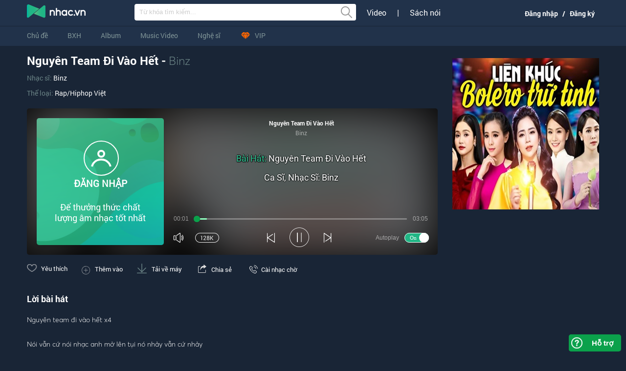

--- FILE ---
content_type: text/html; charset=UTF-8
request_url: https://nhac.vn/bai-hat/nguyen-team-di-vao-het-binz-soLrNPe
body_size: 25184
content:
<!DOCTYPE html>
<html xmlns="http://www.w3.org/1999/xhtml" xml:lang="en" lang="en">
<head>
    <meta property="fb:pages" content="235955663925545" />
    <meta http-equiv="Content-Type" content="text/html; charset=utf-8" />
    <meta name="language" content="vi_vn" />

    <meta name="viewport" content="width=device-width, initial-scale=1">
    <link rel="canonical" href="https://nhac.vn/bai-hat/nguyen-team-di-vao-het-binz-soLrNPe" />
<link rel="stylesheet" type="text/css" href="/assets/b47d553e/jwplayer-7.12.13/css/nhac-all-5.0.0.css" />
<link rel="stylesheet" type="text/css" href="/min/serve/g/f6db3dbf63ba117657115b557cfdf27a/lm/1722220474" />
<link rel="stylesheet" type="text/css" href="/themes/default/css/style.css" />
<link rel="stylesheet" type="text/css" href="/min/serve/g/9e8df1f2302b08c8cc8260c946d81a3f/lm/1608805209" />
<script type="text/javascript" src="/min/serve/g/56955249bd1448b65b70d0dec6f33dcd/lm/1611297559"></script>
<script type="text/javascript" src="/index/loadJs"></script>
<script type="text/javascript" src="/min/serve/g/8c00b8e04086c4e31118eede10c4b2e8/lm/1608779773"></script>
<title>Nguyên Team Đi Vào Hết - Binz - Nhac.vn</title>
<meta name="author" content="NHAC.VN" />
<meta http-equiv="X-UA-Compatible" content="IE=edge" />
<meta name="abstract" content="Nghe nhạc online, tải nhạc  mp3 chất lượng cao số 1 Việt Nam" />
<meta name="copyright" content="Copyright © 2015 by VEGA Corp" />
<meta name="robots" content="follow, index" />
<meta name="title" content="Nguyên Team Đi Vào Hết - Binz - Nhac.vn" />
<meta name="description" content="Nghe Nguyên Team Đi Vào Hết - Binz chất lượng cao cực nhanh. Tải Nguyên Team Đi Vào Hết mp3, lyrics, hợp âm, karaoke online miễn phí tại Nhac.vn" />
<meta name="keywords" content="Nguyen Team Di Vao Het, Binz Nguyen Team Di Vao Het, Nguyen Team Di Vao Het Mp3, tai Nguyen Team Di Vao Het, loi bai hat Nguyen Team Di Vao Het" />
<meta name="news_keywords" content="Nguyen Team Di Vao Het, Binz Nguyen Team Di Vao Het, Nguyen Team Di Vao Het Mp3, tai Nguyen Team Di Vao Het, loi bai hat Nguyen Team Di Vao Het" />
<meta property="og:url" content="https://nhac.vn/bai-hat/nguyen-team-di-vao-het-binz-soLrNPe" />
<meta property="og:title" content="Nguyên Team Đi Vào Hết - Binz | NHAC.VN" />
<meta property="og:description" content="Nguyên team đi vào hết x4 

Nói vẫn cứ nói nhạc anh mở lên tụi nó nhảy vẫn cứ nhảy 
Ghét vẫn cứ ghét a get on the beat cổ tụi nó vẫn cứ gãy 
Ms Im the fucking boss 
Em có thể gọi anh là icon 
Anh không thường trả lời tin nhắn 
Chỉ xem hoặc là để lại iconnnnn 
Anh không thích để lại mùi nước hoa của anh trên gối em nằm 
Nhưng em cần cứ việc gọi nếu em muốn ngày mai đầu gối em bầm 
Có thể là trong bếp, có thể là sofa 
Như Trà My idol bên cạnh anh làm ơn đừng nhắc về cô ta 
Anh ko mặc quần đùi đi vào club 
Anh cũng không cần phải xếp hàng 
Mỗi khi anh đến là nguyên team đi vào hết 
Henessy đã có sẵn ở trên bàn 
Món ăn yêu thích của anh ko phải lẩu thái 
Nên không cần nói lời chua cay 
Dizz nhiều vào rồi có thể anh reply 
chắc chắn sẽ ko phải là hôm nay 

Nguyên team đi vào hết x4 

Áo là local brand. 
Nhưng những em gái này không phải gốc việt 
Bông này trồng trên đất mẹ 
Anh nghĩ mấy tay dealer này cũng gắt thiệt 
Hater chỉ biết ngồi xem, 
Anh hát nhưng , nó là người bị tắt tiếng 
Người ta đồn bên ngoài anh rất hiền 
Anh chắc chắn em với lời đồn đó thất thiệt 
Đừng tin đừng tin 
Dealer ngồi bên phải nói với anh bán cần chỉ là nghề tay trái 
Andree ngồi bên trái nói với anh vỗ mông con gái phải dùng tay phải 
Nhìn mông em cũng cong vãi 
Silicon hy vọng ko phải 
Em nói nhìn anh có vẻ high 
Oh for sure anh sẽ không cãi 
Listen 
Team anh toàn flybois em thích anh thì mai gọi cứ nhắn tin cho anh vào buổi tối , 
Anh không thích drama, anh không thích cổ tích 
Mối tình cũ của em sao không phải nói 
Dân chơi Hà Nội gọi anh là Binzet 
Southside gọi anh là Binzi 
Tên thật anh ko phải là Tất Vũ 
Mấy em gái vẫn gọi anh - là Bigdaddy 
Vì mỗi khi anh đến là.." />
<meta property="og:type" content="music.song" />
<meta property="og:image" content="http://s.nhac.vn/v1/seo/song/s1/0/1/629/1693109.jpg" />
<meta property="og:site_name" content="NHAC.VN" />
<meta property="og:updated_time" content="2025-11-15 18:36:51" />
<meta property="og:site_name" content="NHAC.VN" />
<meta property="product:brand" content="Nhac.vn" />
<meta property="product:availability" content="in stock" />
<meta property="product:condition" content="new" />
<meta property="product:price:amount" content="0.00" />
<meta property="product:price:currency" content="VND" />
<meta property="product:retailer_item_id" content="1693109" />
<meta property="al:ios:app_store_id" content="1214215216" />
<meta property="al:ios:url" content="nhacvn://open?type=SONG&id=1693109&title=Nguyên Team Đi Vào Hết" />
<meta property="al:ios:app_name" content="vn.bachminh.nhachd" />
<meta property="al:android:package" content="co.dudo.acmobm" />
<meta property="al:android:url" content="nhacvn://nhac.vn/bai-hat/nguyen-team-di-vao-het-soLrNPe#Intent;scheme=nhacvn;action=android.intent.action.VIEW;category=android.intent.category.BROWSABLE;package=co.dudo.acmobm;end" />
<meta property="al:android:app_name" content="NHAC.VN" />
<meta property="al:windows_phone:app_id" content="7c94aae6-52da-49e1-81e8-68f079d0b8db" />
<meta property="al:windows_phone:app_name" content="24413VEGACorp.Nhac.vnViettel_ve5ctw4vy2t5e" />
<meta property="al:windows_phone:url" content="nhacvn://open?type=SONG&id=1693109&title=Nguyên Team Đi Vào Hết" />
<meta property="fb:app_id" content="888164304637337" />
<script type="application/ld+json">
      {
        "@context": "http://schema.org",
        "@type": "MusicRecording",
        "name": "Nguyên Team Đi Vào Hết",
        "url": "https://nhac.vn/bai-hat/nguyen-team-di-vao-het-binz-soLrNPe",
        "image": "http://s.nhac.vn/v1/seo/song/s1/0/1/629/1693109.jpg",
        "description": "Nghe Nguyên Team Đi Vào Hết - Binz chất lượng cao cực nhanh. Tải Nguyên Team Đi Vào Hết mp3, lyrics, hợp âm, karaoke online miễn phí tại Nhac.vn",
        "thumbnailUrl": "http://s.nhac.vn/v1/seo/song/s1/0/1/629/1693109.jpg",
        "inLanguage":"vi",
        "duration":"PT3M5S"

        ,"genre":"Rap/Hiphop Việt"


        

        ,"producer": {
            "@type": "Person",
            "name": "Binz"
        }

        ,"byArtist": [
            
                {
                    "@type": "MusicGroup",
                    "name": "Binz",
                    "url": "https://nhac.vn/nghe-si/binz-atmeJ"
                }
        
        ]


    }

</script>    <link href="/web/images/favicon.ico" rel="shortcut icon" type="image/x-icon" />
    <!--[if IE]>
    <link href="/web/css/style-ie.css" type="text/css" rel="stylesheet">
    <link href="/web/css/pie.css" type="text/css" rel="stylesheet">
    <![endif]-->

    <!-- Facebook Pixel Code -->
    <script>
        !function(f,b,e,v,n,t,s)
        {if(f.fbq)return;n=f.fbq=function(){n.callMethod?
            n.callMethod.apply(n,arguments):n.queue.push(arguments)};
            if(!f._fbq)f._fbq=n;n.push=n;n.loaded=!0;n.version='2.0';
            n.queue=[];t=b.createElement(e);t.async=!0;
            t.src=v;s=b.getElementsByTagName(e)[0];
            s.parentNode.insertBefore(t,s)}(window, document,'script',
            'https://connect.facebook.net/en_US/fbevents.js');
        fbq('init', '258374008258488');
        fbq('track', 'PageView');
    </script>
    <noscript><img height="1" width="1" style="display:none"
                   src="https://www.facebook.com/tr?id=258374008258488&ev=PageView&noscript=1"
        /></noscript>
    <!-- End Facebook Pixel Code -->
<!--    <script async defer crossorigin="anonymous" src="https://fbuser.ovp.vn/embed/sdk.js?client=BP00r8OWphazaZ57ngOEKWqMDUO6zr2DkiCbJ6gi63GKYhu5Ek"></script>-->

    <script async src="https://pagead2.googlesyndication.com/pagead/js/adsbygoogle.js"></script>
    <script>
        (adsbygoogle = window.adsbygoogle || []).push({
            google_ad_client: "ca-pub-2031796455122904",
            enable_page_level_ads: true
        });
    </script>
    <script type="application/ld+json">
    {
      "@context": "https://schema.org",
      "@type": "Organization",
      "name": "NHAC.VN",
      "url": "https://nhac.vn/",
      "logo": "https://nhac.vn/web-v2/new-image/logo.png",
      "sameAs": [
        "https://www.facebook.com/nhacvnofficial/",
        "https://twitter.com/NhacVnofficial",
        "https://www.instagram.com/nhacvnofficial/",
        "https://www.youtube.com/channel/UCOq4RfhTgr9D22Kb3KSD0Sg",
        "https://www.pinterest.com/nhacvnofficial/",
        "https://nhac.vn/"
      ]
    }
    </script>


    <!-- Google Tag Manager -->
    <script>(function(w,d,s,l,i){w[l]=w[l]||[];w[l].push({'gtm.start':
            new Date().getTime(),event:'gtm.js'});var f=d.getElementsByTagName(s)[0],
            j=d.createElement(s),dl=l!='dataLayer'?'&l='+l:'';j.async=true;j.src=
            'https://www.googletagmanager.com/gtm.js?id='+i+dl;f.parentNode.insertBefore(j,f);
        })(window,document,'script','dataLayer','GTM-PNVH2PR');</script>
    <!-- End Google Tag Manager -->


    <!-- Global site tag (gtag.js) - Google Analytics -->
    <script async src="https://www.googletagmanager.com/gtag/js?id=UA-27953546-20"></script>
    <script>
        window.dataLayer = window.dataLayer || [];
        function gtag(){dataLayer.push(arguments);}
        gtag('js', new Date());

        gtag('config', 'UA-27953546-20', { 'optimize_id': 'GTM-TK387VG'});
        gtag('config', 'G-WFKDSCTZLX');

    </script>


</head>
<body >

<!-- Google Tag Manager (noscript) -->
<noscript><iframe src="https://www.googletagmanager.com/ns.html?id=GTM-PNVH2PR"
                  height="0" width="0" style="display:none;visibility:hidden"></iframe></noscript>
<!-- End Google Tag Manager (noscript) -->


<div id="fb-root"></div>
<!--<script async defer crossorigin="anonymous" src="https://connect.facebook.net/vi_VN/sdk.js#xfbml=1&version=v4.0&appId=888164304637337&autoLogAppEvents=1"></script>-->

<script>

    (function(i,s,o,g,r,a,m){i['GoogleAnalyticsObject']=r;i[r]=i[r]||function(){

            (i[r].q=i[r].q||[]).push(arguments)},i[r].l=1*new Date();a=s.createElement(o),

        m=s.getElementsByTagName(o)[0];a.async=1;a.src=g;m.parentNode.insertBefore(a,m)

    })(window,document,'script','//www.google-analytics.com/analytics.js','ga');



    ga('create', 'UA-27953546-20', 'auto');
</script><div id="fb-root"></div>
<script>
    window.fbAsyncInit = function() {
        FB.init({
            appId      : '888164304637337',
            xfbml      : true,
            version    : 'v2.3'
        });
    };
    function feedFacebook(title,link){
        FB.ui({
            method: 'feed',
            link: title,
            caption: link
        }, function(response){});
    }
    function shareFacebook(url,title){
        var winWidth = 520;
        var winHeight = 350;
        var winTop = (screen.height / 2) - (winHeight / 2);
        var winLeft = (screen.width / 2) - (winWidth / 2);
        window.open('https://www.facebook.com/sharer.php?u='+encodeURIComponent(url)+'&title='+encodeURIComponent(title), 'sharer', 'top=' + winTop + ',left=' + winLeft + ',toolbar=0,status=0,width=' + winWidth + ',height=' + winHeight);
    }
//    (function(d, s, id){
//        var js, fjs = d.getElementsByTagName(s)[0];
//        if (d.getElementById(id)) {return;}
//        js = d.createElement(s); js.id = id;
//        js.async=true;
//        js.src = "//connect.facebook.net/vi_VN/sdk.js";
//        fjs.parentNode.insertBefore(js, fjs);
//    }(document, 'script', 'facebook-jssdk'));

</script><script>
            $(document).ready(function () {
            /*Push event facebook pixel*/
        var fbpxTracks = $(".fbpx-track");
        if (fbpxTracks) {
            for (var i=0; i<fbpxTracks.length; i++) {
                var type = fbpxTracks[i].getAttribute("type");
                var eventName = fbpxTracks[i].getAttribute("eventName");
                var params = fbpxTracks[i].getAttribute("params");
                console.log(eventName);
                try {
                    params = JSON.parse(params);
                } catch (e) {
                    console.log('error push fb pixel event: ', e);
                }
                submitFbPixel(type, eventName, params);
            }
        }
            });
    
    function fbRequestVip(content_name,value) {
        var params = {
            content_type : "product",
            content_name : content_name+"_"+value,
            value : value,
            currency : "VND"
        };
        // try {
        //     params = JSON.stringify(params);
        // } catch (e) {
        //     console.log('error push fb pixel event: ', e);
        // }
        submitFbPixel('track','InitiateCheckout',params)
    }
    function fbCompleteRegistration(status) {
        var params = {
            status: status
        };
        // try {
        //     params = JSON.stringify(params);
        // } catch (e) {
        //     console.log('error push fb pixel event: ', e);
        // }
        submitFbPixel('track','CompleteRegistration',params)
    }
    function fbPurchased(content_name, value) {
        var params = {
            content_type : "product",
            content_name : content_name+"_"+value,
            value : value,
            currency : "VND"
        };
        // try {
        //     params = JSON.stringify(params);
        // } catch (e) {
        //     console.log('error push fb pixel event: ', e);
        // }
        submitFbPixel('track','Purchase',params)
    }
    function submitFbPixel(type, eventName, params) {
        console.log('fbpx', type, '---', eventName, '---', params);
        if (typeof(type) === 'undefined' || type == '') type = 'track';
        if(typeof(eventName) === 'undefined' || eventName == '' || typeof(params) === 'undefined' || params == '')
            return false;
        fbq(type, eventName, params);
        return false;
    }
</script>

<div class="container">
    <div class="header-top">
        <div class="wrr-ht">
            <div class="wrr-bt">
                <div class="wapper">
                    <span class="xman"></span>
                    <span class="yman"></span>
                </div>
            </div>
        </div>
    </div>
    <div class="header-menu">
        <div class="wapper">
<!--            <!--Tết-->
<!--            <div class="tet-caudoi left"></div>-->
<!--            <div class="tet-caudoi right"></div>-->
<!--            <!--End Tết-->
            <div class="header-logo">
                <div class="logo">
                    <div title="nghe nhac online, tai nhac mp3">
                        <a onclick="NhacVnCoreJs.gaTrackingEvents('Web_Header', 'Click Button','Logo');" href="https://nhac.vn"  alt="nghe nhac online, tai nhac mp3">nghe nhac online, tai nhac mp3</a>
                        <span class="icon-item1"></span>
                    </div>
                </div>
                <div class="wrr-search">
                    <form class="search" action="/search" method="get" onsubmit="return validKeySearch();">
                        <input type="text" id="keyword" name="q" class="input_search autocomplete ui-autocomplete-input" placeholder="Từ khóa tìm kiếm..." value="" autocomplete="off"><span role="status" aria-live="polite" class="ui-helper-hidden-accessible"></span>
                        <input onclick="NhacVnCoreJs.gaTrackingEvents('Web_Header', 'Click Button','Search');" type="submit" class="btn_search icon icon_search" value="">
                    </form>
                </div>
                <div class="wrr-search-option">
                    <ul>
                        <li><a rel="nofollow" href="https://cliptv.vn/" target="_blank">Video</a></li>
                        <li>|</li>
                        <li><a rel="nofollow" href="https://waka.vn/sach-noi" target="_blank">Sách nói</a></li>
                    </ul>
                </div>

                <div class="user flr" id="user-menu-box">
                    <ul class="main_nav user-nav">
                                                    <!--                                <ul class="user-login">-->
                            <!--                                    <li><a onclick="NhacVnCoreJs.popupLoginVegaId();NhacVnCoreJs.gaTrackingEvents('Web_Header', 'Click Button','Đăng nhập');">Đăng nhập</a></li>-->
                            <!--                                    <li>&nbsp;|&nbsp;</li>-->
                            <!--                                    <li><a onclick="NhacVnCoreJs.popupRegisterVegaId();">Đăng ký</a></li>-->
                            <!--                                </ul>-->
                            <li class="log-reg-link">
                                <!--                                    <img class="u-thumb" onerror="this.src='https://109cdf7de.vws.vegacdn.vn/img_default/user.png////'" src="Home_files/210606067c596f1bcd0cfe8f7544729a.png" alt="heeelo1234" width="30" height="30">-->
                                <ul>
                                    <li>
                                                                                    <a onclick="NhacVnCoreJs.popupLoginVegaId();NhacVnCoreJs.gaTrackingEvents('Web_Header', 'Click Button','Đăng nhập');NhacVnCoreJs.gaTrackingEvents('Popup Đăng nhập', 'Click Chức năng gọi đăng nhập','Đăng nhập ở header');">Đăng nhập</a>
                                        
                                    </li>
                                    <li>/</li>
                                    <li><a onclick="NhacVnCoreJs.popupRegisterVegaId();">Đăng ký</a></li>
                                </ul>
                            </li>
                                            </ul>

                </div>
            </div>
            <div class="header-top-menu">
                <nav>
                    <ul class="main_nav">
   <li style="display:none"><a onclick="NhacVnCoreJs.gaTrackingEvents('Web_Header', 'Click Button','Song');" class="active" href="https://nhac.vn/bai-hat/nhac-hot-gr3m">Bài hát</a>

    </li>

    <li><a onclick="NhacVnCoreJs.gaTrackingEvents('Web_Header', 'Click Button','Hotlist');" href="https://nhac.vn/hot-list" >Chủ đề</a>
                    <ul class="sub_nav1">
                                    <li class="root w-hotlist"><a>NỔI BẬT</a>
                        <ul class="sub_nav2">
                                                            <li><a onclick="_gaq.push(['_trackEvent', 'Hotlist', 'Click Chủ đề','50 Sắc Thái Cảm Xúc']);" title="50 Sắc Thái Cảm Xúc" href="https://nhac.vn/hot-list/50-sac-thai-cam-xuc-tv1l4">50 Sắc Thái Cảm Xúc</a></li>
                                                            <li><a onclick="_gaq.push(['_trackEvent', 'Hotlist', 'Click Chủ đề','Relax Music']);" title="Relax Music" href="https://nhac.vn/hot-list/relax-music-tvqlA">Relax Music</a></li>
                                                            <li><a onclick="_gaq.push(['_trackEvent', 'Hotlist', 'Click Chủ đề','Nhạc Vàng Muôn Thuở']);" title="Nhạc Vàng Muôn Thuở" href="https://nhac.vn/hot-list/nhac-vang-muon-thuo-tvvK5">Nhạc Vàng Muôn Thuở</a></li>
                                                            <li><a onclick="_gaq.push(['_trackEvent', 'Hotlist', 'Click Chủ đề','#UNDERGROUND']);" title="#UNDERGROUND" href="https://nhac.vn/hot-list/underground-tvNMp">#UNDERGROUND</a></li>
                                                            <li><a onclick="_gaq.push(['_trackEvent', 'Hotlist', 'Click Chủ đề','Nhạc Khúc Mùa Xuân']);" title="Nhạc Khúc Mùa Xuân" href="https://nhac.vn/hot-list/nhac-khuc-mua-xuan-tvMX5">Nhạc Khúc Mùa Xuân</a></li>
                                                    </ul>
                    </li>
                                    <li class="root w-hotlist"><a>NGHE NHIỀU</a>
                        <ul class="sub_nav2">
                                                            <li><a onclick="_gaq.push(['_trackEvent', 'Hotlist', 'Click Chủ đề','Nhạc Vàng Muôn Thuở']);" title="Nhạc Vàng Muôn Thuở" href="https://nhac.vn/hot-list/nhac-vang-muon-thuo-tvvK5">Nhạc Vàng Muôn Thuở</a></li>
                                                            <li><a onclick="_gaq.push(['_trackEvent', 'Hotlist', 'Click Chủ đề','Tuyệt Phẩm Bolero']);" title="Tuyệt Phẩm Bolero" href="https://nhac.vn/hot-list/tuyet-pham-bolero-tvpYn">Tuyệt Phẩm Bolero</a></li>
                                                            <li><a onclick="_gaq.push(['_trackEvent', 'Hotlist', 'Click Chủ đề','The Best Of Nhac.vn']);" title="The Best Of Nhac.vn" href="https://nhac.vn/hot-list/the-best-of-nhac-vn-tv5OR">The Best Of Nhac.vn</a></li>
                                                            <li><a onclick="_gaq.push(['_trackEvent', 'Hotlist', 'Click Chủ đề','Trà Sữa']);" title="Trà Sữa" href="https://nhac.vn/hot-list/tra-sua-tvQEQ">Trà Sữa</a></li>
                                                            <li><a onclick="_gaq.push(['_trackEvent', 'Hotlist', 'Click Chủ đề','Hôm Nay Tôi Kể']);" title="Hôm Nay Tôi Kể" href="https://nhac.vn/hot-list/hom-nay-toi-ke-tvx9B">Hôm Nay Tôi Kể</a></li>
                                                    </ul>
                    </li>
                                    <li class="root w-hotlist"><a>CÓ THỂ BẠN THÍCH</a>
                        <ul class="sub_nav2">
                                                            <li><a onclick="_gaq.push(['_trackEvent', 'Hotlist', 'Click Chủ đề','Acoustic']);" title="Acoustic" href="https://nhac.vn/hot-list/acoustic-tvqkB">Acoustic</a></li>
                                                            <li><a onclick="_gaq.push(['_trackEvent', 'Hotlist', 'Click Chủ đề','Cà Phê']);" title="Cà Phê" href="https://nhac.vn/hot-list/ca-phe-tvLDE">Cà Phê</a></li>
                                                            <li><a onclick="_gaq.push(['_trackEvent', 'Hotlist', 'Click Chủ đề','Chill Out']);" title="Chill Out" href="https://nhac.vn/hot-list/chill-out-tvllN">Chill Out</a></li>
                                                            <li><a onclick="_gaq.push(['_trackEvent', 'Hotlist', 'Click Chủ đề','Người Kể Chuyện Tình']);" title="Người Kể Chuyện Tình" href="https://nhac.vn/hot-list/nguoi-ke-chuyen-tinh-tv4XL">Người Kể Chuyện Tình</a></li>
                                                            <li><a onclick="_gaq.push(['_trackEvent', 'Hotlist', 'Click Chủ đề','Nhạc Phim Việt Nam']);" title="Nhạc Phim Việt Nam" href="https://nhac.vn/hot-list/nhac-phim-viet-nam-tvre5">Nhạc Phim Việt Nam</a></li>
                                                    </ul>
                    </li>
                            </ul>
            </li>

    <!--            -->    <li><a onclick="NhacVnCoreJs.gaTrackingEvents('Web_Header', 'Click Button','BXH');" href="https://nhac.vn/bang-xep-hang-bai-hat-viet-nam-bxdE" >BXH</a>
        <ul class="sub_nav1" style="width: 480px">
            <li class="root"><a>Việt Nam</a>
                <ul class="sub_nav2">
                    <li><a title="Bảng xếp hạng Bài hát Việt Nam" href="https://nhac.vn/bang-xep-hang-bai-hat-viet-nam-bxdE">Bài hát</a></li>
                    <li><a title="Bảng xếp hạng Album Việt Nam" href="https://nhac.vn/bang-xep-hang-album-viet-nam-bxoD">Album</a></li>
                    <li><a title="Bảng xếp hạng Video Việt Nam" href="https://nhac.vn/bang-xep-hang-video-viet-nam-bxY0">Video</a></li>
                </ul>
            </li><li class="root"><a>Âu Mỹ</a>
                <ul class="sub_nav2">
                    <li><a title="Bảng xếp hạng Bài hát Âu Mỹ" href="https://nhac.vn/bang-xep-hang-bai-hat-au-my-bxbR">Bài hát</a></li>
                    <li><a title="Bảng xếp hạng Album Âu Mỹ" href="https://nhac.vn/bang-xep-hang-album-au-my-bxLE">Album</a></li>
                    <li><a title="Bảng xếp hạng Video Âu Mỹ" href="https://nhac.vn/bang-xep-hang-video-au-my-bxnj">Video</a></li>
                </ul>
            </li><li class="root"><a>Hàn Quốc</a>
                <ul class="sub_nav2">
                    <li><a title="Bảng xếp hạng Bài hát Hàn Quốc" href="https://nhac.vn/bang-xep-hang-bai-hat-han-quoc-bx5j">Bài hát</a></li>
                    <li><a title="Bảng xếp hạng Album Hàn Quốc" href="https://nhac.vn/bang-xep-hang-album-han-quoc-bxpn">Album</a></li>
                    <li><a title="Bảng xếp hạng Video Hàn Quốc" href="https://nhac.vn/bang-xep-hang-video-han-quoc-bxGd">Video</a></li>
                </ul>
            </li>
        </ul>
    </li>

    <!--    <li><a onclick="NhacVnCoreJs.gaTrackingEvents('Web_Header', 'Click Button','Album');" class="--><!--" href="--><!--">--><!--</a>-->
    <li><a onclick="NhacVnCoreJs.gaTrackingEvents('Web_Header', 'Click Button','Album');" class="" href="https://nhac.vn/album/nhac-hot-gr3m">Album</a>
        <ul class="sub_nav1 sub_nav3">
                                        <li class="root border-btn">
                                        <a  href="https://nhac.vn/album/nhac-viet-nam-hot-grdE">Việt Nam</a>
                    <ul class="sub_nav2">
                                                                                <li><a  href="https://nhac.vn/album/nhac-tre-hot-grbR">Nhạc Trẻ</a></li>
                                                                                <li><a  href="https://nhac.vn/album/nhac-tru-tinh-hot-grnj">Trữ Tình</a></li>
                                                                                <li><a  href="https://nhac.vn/album/nhac-viet-remix-hot-gryO">Việt Remix</a></li>
                                                                                <li><a  href="https://nhac.vn/album/nhac-rap-hiphop-viet-hot-gr9w">Rap/Hiphop Việt</a></li>
                                                                                <li><a  href="https://nhac.vn/album/nhac-que-huong-hot-grk1">Quê Hương</a></li>
                                                                    </ul>
                </li>
                                    <li class="root">
                        <ul class="sub_nav2 pdt-40">
                                                                                            <li><a  href="https://nhac.vn/album/nhac-cach-mang-hot-grJK">Cách Mạng</a></li>
                                                                                            <li><a  href="https://nhac.vn/album/nhac-dan-ca-nhac-co-hot-grBn">Dân Ca/Nhạc Cổ</a></li>
                                                                                            <li><a  href="https://nhac.vn/album/nhac-trinh-hot-grP5">Nhạc Trịnh</a></li>
                                                                                            <li><a  href="https://nhac.vn/album/nhac-thieu-nhi-hot-grwq">Thiếu Nhi</a></li>
                                                                                            <li><a  href="https://nhac.vn/album/nhac-rock-viet-hot-grLE">Rock Việt</a></li>
                                                    </ul>
                    </li>
                                                            <li class="root border-btn">
                                        <a  href="https://nhac.vn/album/nhac-au-my-hot-grjA">Âu Mỹ</a>
                    <ul class="sub_nav2">
                                                                                <li><a  href="https://nhac.vn/album/nhac-pop-hot-grVY">Pop</a></li>
                                                                                <li><a  href="https://nhac.vn/album/nhac-rock-hot-grOB">Rock</a></li>
                                                                                <li><a  href="https://nhac.vn/album/nhac-country-hot-grrR">Country</a></li>
                                                                                <li><a  href="https://nhac.vn/album/nhac-rap-hiphop-rnb-hot-grdEE">Rap/Hiphop/RnB</a></li>
                                                                                <li><a  href="https://nhac.vn/album/nhac-edm-dance-remix-hot-grMD9">EDM/Dance/Remix</a></li>
                                                                    </ul>
                </li>
                                                            <li class="root border-btn">
                                        <a  href="https://nhac.vn/album/nhac-chau-a-hot-grqe5">Châu Á</a>
                    <ul class="sub_nav2">
                                                                                <li><a  href="https://nhac.vn/album/nhac-hoa-hot-grz4o">Nhạc Hoa</a></li>
                                                                                <li><a  href="https://nhac.vn/album/nhac-han-hot-graYQ">Nhạc Hàn</a></li>
                                                                    </ul>
                </li>
                                                            <li class="root border-btn">
                                        <a  href="https://nhac.vn/album/nhac-the-loai-khac-hot-grEWA">Thể Loại Khác</a>
                    <ul class="sub_nav2">
                                                                                <li><a  href="https://nhac.vn/album/nhac-khong-loi-hot-gr1NM">Nhạc Không Lời</a></li>
                                                                                <li><a  href="https://nhac.vn/album/nhac-beat-karaoke-hot-grbYR">Beat - Karaoke</a></li>
                                                                            <li><a href="/album/turn-on-the-music-2018-plBEkwB1">VRadio</a></li>
                                            </ul>
                </li>
                                                    </ul>
    </li>
    <!--    <li><a onclick="NhacVnCoreJs.gaTrackingEvents('Web_Header', 'Click Button','Video');" class="--><!--" href="--><!--">--><!--</a>-->
    <li><a onclick="NhacVnCoreJs.gaTrackingEvents('Web_Header', 'Click Button','Video');" class="" href="https://nhac.vn/video/nhac-hot-gr3m">Music Video</a>
        <ul class="sub_nav1" style="width: 320px;">
            <li><a  title="Nhạc Trẻ" href="https://nhac.vn/video/nhac-tre-hot-grbR">Nhạc Trẻ</a></li><li><a  title="Trữ Tình" href="https://nhac.vn/video/nhac-tru-tinh-hot-grnj">Trữ Tình</a></li><li><a  title="Quê Hương" href="https://nhac.vn/video/nhac-que-huong-hot-grk1">Quê Hương</a></li><li><a  title="Cách Mạng" href="https://nhac.vn/video/nhac-cach-mang-hot-grJK">Cách Mạng</a></li><li><a  title="Âu Mỹ" href="https://nhac.vn/video/nhac-au-my-hot-grjA">Âu Mỹ</a></li><li><a  title="Nhạc Hoa" href="https://nhac.vn/video/nhac-hoa-hot-grz4o">Nhạc Hoa</a></li><li><a  title="Nhạc Hàn" href="https://nhac.vn/video/nhac-han-hot-graYQ">Nhạc Hàn</a></li><li><a  title="Thể loại khác" href="https://nhac.vn/video/nhac-the-loai-khac-hot-grEWA">Thể loại khác</a></li>        </ul>
    </li>

    <li>
        <a onclick="NhacVnCoreJs.gaTrackingEvents('Web_Header', 'Click Button','Nghệ sĩ');" class="" href="/nghe-si">Nghệ sĩ</a>
        <ul class="sub_nav1" style="width: 160px;">
            <li>
                <ul class="sub_nav2">
                    <li><a href="https://nhac.vn/nghe-si/viet-nam">Việt Nam</a></li>
                    <li><a href="https://nhac.vn/nghe-si/au-my">Âu Mỹ</a></li>
                    <li><a href="https://nhac.vn/nghe-si/chau-a">Châu Á</a></li>
                </ul>
            </li>
        </ul>
    </li>

    <!--Đóng tạm thời vì lý do bản quyền-->
    <li style="display: none">
        <a onclick="NhacVnCoreJs.gaTrackingEvents('Web_Header', 'Click Button','Hóng sao');" class="" href="/hong-sao">Hóng sao</a>
    </li>

        <li>
        <a class="" onclick="NhacVnCoreJs.gaTrackingEvents('Web_Header', 'Click Button','VIP');NhacVnCoreJs.gaTrackingEvents('Landing VIP', 'Click Đăng ký vip','icon vip header');" href="/vip" ><span class="menu-vip" ></span>VIP</a>
    </li>
   <!-- <li>
        <a onclick="NhacVnCoreJs.gaTrackingEvents('Web_Header', 'Click Button','Mã khuyến mãi');" href="" target="_blank"><span class="icon-makhuyenmai" ></span></a>
    </li>-->
<!--        <li>-->
<!--            <a href="--><!--" class="btn-menu-minigame"><img src="/web/images/giftcode/btn-giftcode.gif" /></a>-->
<!--        </li>-->
<!--    <li>-->
<!--        <a class="--><!--" href="--><!--">--><!--            <span><img src='/web/images/icon-live.png' /></span>-->
<!--        </a>-->
<!--    </li>-->

<!--    --><!--        <style>-->
<!--            .event-pl-link img{ position: relative; top:6px;border-radius: 4px;}-->
<!--        </style>-->
<!--        <li class="event-pl-link">-->
<!--            <a onclick="NhacVnCoreJs.gaTrackingEvents('Web_Header', 'Click Button','Event ĐTAN');" href="--><!--" target="_blank"><img src="/web-v2/event-playlist/images/web_event_pl.gif"></a>-->
<!--        </li>-->
<!--    --></ul>
                </nav>
            </div>
        </div>
    </div>
    <div id="content" class="song-detail">
                
        
        <div class="wapper" id="main-body">
    <span class="icon-item2"></span>
    <span class="icon-item3"></span>

    
    
    <div class="colum1 fll">
        <div class="wrr-column1">
            <!--main content-->
             



<div class="detail song mr-bt-20">
    <img class="img_detail song_detail" src="https://109cdf7de.vws.vegacdn.vn/kv0puCNE4oNNfn7YhOpK/1/v1/artists/s4/0/0/1/1034.jpg?v=1" alt="Binz"/>
    <h1 class="name_detail">Nguyên Team Đi Vào Hết - <span class="artist f-weight4"><a title="Binz" class="singer" href="https://nhac.vn/nghe-si/binz-atmeJ">Binz</a></span></h1>
    <ul class="detail-info ">
                    <li>
                <p class="h2-song-detail">
                        <span class="label">
                            Nhạc sĩ:
                        </span>
                    <span class="val">
                            <a title="Binz" href="https://nhac.vn/nghe-si/binz-atmeJ">Binz</a>                        </span>
                </p>
            </li>
                <li>
            <p class="h2-song-detail"><span class="label">Thể loại:</span>
                <a class="val" href="https://nhac.vn/bai-hat/nhac-rap-hiphop-viet-hot-gr9w">Rap/Hiphop Việt</a><input type="hidden" id="event_genre" value="Rap/Hiphop Việt-12"/></p>
        </li>
    </ul>

    
    <!--Nhac.vn like-->
    <div style="margin-top: 15px" class="fb-like" data-href="https://www.facebook.com/nhacvnofficial/" data-width="" data-layout="button" data-action="like" data-size="small" data-show-faces="true" data-share="true"></div>

    <div class="clear"></div>
</div>
<div>
    </div>
            <div class="audio_player box_player">
                    <div id='myaudio'></div>
                                    <div class="player-suggest-login">
                        <a class="button-suggest-login" href="javascript:void(0);" onclick="NhacVnCoreJs.popupLoginVegaId();NhacVnCoreJs.gaTrackingEvents('Popup Đăng nhập', 'Click Chức năng gọi đăng nhập','Popup đăng nhập Player');">ĐĂNG NHẬP</a>
                        <h3 class="sapo-suggest-login">Để thưởng thức chất lượng âm nhạc tốt nhất</h3>
                    </div>
                            </div>
        <div class="box">

    <ul class="more_action actions actions-list">
        <li>
            <a href="javascript:;" data-type="btn-act-like-v2" title="Thích" class="like_song" id="song-1693109">
                <i class="new-small-icon-v2 icon-yeuthich-v2"></i>
                Yêu thích
            </a>
        </li>
                    <li>
                <a class="addsongtmpldt icsn-add-song" href="javascript:;" title="Thêm bài hát vào playlist" id="1693109">
                    <span class="new-small-icon icon-themvao"></span>Thêm vào                </a>
            </li>

            <!--anh binh y/c tat-->
                            <li>
                    <a class="icsn-download" onclick="javascript: NhacVnCoreJs.downloadSong(1693109);" title="Tải bài hát 'Nguyên Team Đi Vào Hết' " href="javascript:;">
                        <span class="new-small-icon icon-taivemay"></span> Tải về máy                    </a>
                </li>
            
                        <li>
                <a title="nhac.vn" href="http://www.facebook.com/sharer.php?u=https%3A%2F%2Fnhac.vn%2Fbai-hat%2Fnguyen-team-di-vao-het-binz-soLrNPe&amp;t=nhac.vn" target="_blank">
        <span class="new-small-icon icon-fb v2"></span>Chia sẻ
    </a>
        </li>
                            <li>
                <a id="rbt-ring-tone" obName="Nguyên Team Đi Vào Hết" obArtist="Binz" href="javascript:void(0);" onclick="showBoxDetailActions('box-download-rbt');NhacVnCoreJs.gaTrackingEvents('Chi tiết bài hát', 'Click Cài nhạc chờ','Rap/Hiphop Việt');">
                    <span class="new-small-icon icon-ring-tone"></span>Cài nhạc chờ</a>

                <div class="box-detail-action box-download-rbt">
                    <h3>Cài Nhạc Chờ</h3>
                                                <p class="text-bold">Đối với thuê bao Viettel</p>
                            <p>Để tải bài hát <span>Nguyên Team Đi Vào Hết - Binz</span> làm nhạc chờ</p>
                            <p style="margin-top: 7px">Mời Quý khách soạn tin theo cú pháp:<br/>
                                <span>KB1 8615757</span> <i>gửi</i> <span>1221</span></p>
                            <p style="margin-top: 7px">Giá: <span>3000đ</span></p>

                                            <p style="margin-top:20px;"><i>Lưu ý: dịch vụ chỉ hỗ trợ nhà mạng Viettel và Mobiphone</i></p>
                    <a class="close-popup" href="javascript:void(0)" onclick="closeBoxDetailActions();">Đã hiểu</a>
                </div>
            </li>
        
        
        <!--            Tắt block mời đăng ký nghe bài hát VIP-->
        
        
    </ul>
    <div class="clear"></div>
    <div class="profiles-list hide">
        <div class="profiles-title-download">Chọn chất lượng tải:</div>
        <div class="group-button-dwn-left">
            <div class="profiles-cnt">

                <a class="profiles-download" onclick="javascript: NhacVnCoreJs.getDownloadSong(1693109,1);" href="javascript:;">128Kbs</a>
                <a class="profiles-download" onclick="NhacVnCoreJs.popupLoginVegaId();" href="javascript:void(0);">320Kbs (Đăng nhập)</a>
                <a class="profiles-download" onclick="NhacVnCoreJs.popupLoginVegaId();" href="javascript:void(0);">Lossless (VIP)</a>            </div>
        </div>

                    <div class="group-button-dwn-right">
                <h3 class="suggest-05"><b>Trải nghiệm</b> âm thanh chất lượng <b>CD gốc</b> với <b>tài khoản VIP</b></h3>
                <div class="group-suggest-login">
                                            <span class="span-icon-login"></span><a href="javascript:void(0);" onclick="NhacVnCoreJs.popupLoginVegaId()"> Đăng nhập</a> / <a href="javascript:void(0);" onclick="NhacVnCoreJs.popupRegisterVegaId();">Đăng ký</a>
                                    </div>
            </div>
            </div>
</div>

<div style="display: none;" class="meta-content hide">
    <span class="content_song_id">1693109</span>
</div>
<div class="embed box_gr none box">
    <p><b>Mã nhúng</b></p><br />
    <input onClick="this.select();" value='<iframe src="https://nhac.vn/bai-hat/nguyen-team-di-vao-het-binz-soLrNPe?embed=1" width="100%" height="250" border="0" style="border:0px" ></iframe>' class="embed-code-box" />
</div>
<!--    <div class="tag --><!--">-->
<!--    <div class="wrr-tag">-->
<!--        <span class="btnicon"><i class="icon icon-tag fll" style="margin-top: -3px;"></i> --><!--</span>-->
<!--        <ul class="tag-key">-->
<!--            --><!--                <li>-->
<!--                    <a href="--><!--">-->
<!--                        --><!--                    </a>-->
<!--                </li>-->
<!--            --><!--        </ul>-->
<!--    </div>-->
<!--    </div>-->



    <div class="lyrics box gr-exp-coll">
        <h2 class="title">Lời bài hát</h2>
                <div class="content_lyrics dsc-body">
            Nguyên team đi vào hết x4 <br />
<br />
Nói vẫn cứ nói nhạc anh mở lên tụi nó nhảy vẫn cứ nhảy <br />
Ghét vẫn cứ ghét a get on the beat cổ tụi nó vẫn cứ gãy <br />
Ms Im the fucking boss <br />
Em có thể gọi anh là icon <br />
Anh không thường trả lời tin nhắn <br />
Chỉ xem hoặc là để lại iconnnnn <br />
Anh không thích để lại mùi nước hoa của anh trên gối em nằm <br />
Nhưng em cần cứ việc gọi nếu em muốn ngày mai đầu gối em bầm <br />
Có thể là trong bếp, có thể là sofa <br />
Như Trà My idol bên cạnh anh làm ơn đừng nhắc về cô ta <br />
Anh ko mặc quần đùi đi vào club <br />
Anh cũng không cần phải xếp hàng <br />
Mỗi khi anh đến là nguyên team đi vào hết <br />
Henessy đã có sẵn ở trên bàn <br />
Món ăn yêu thích của anh ko phải lẩu thái <br />
Nên không cần nói lời chua cay <br />
Dizz nhiều vào rồi có thể anh reply <br />
chắc chắn sẽ ko phải là hôm nay <br />
<br />
Nguyên team đi vào hết x4 <br />
<br />
Áo là local brand. <br />
Nhưng những em gái này không phải gốc việt <br />
Bông này trồng trên đất mẹ <br />
Anh nghĩ mấy tay dealer này cũng gắt thiệt <br />
Hater chỉ biết ngồi xem, <br />
Anh hát nhưng , nó là người bị tắt tiếng <br />
Người ta đồn bên ngoài anh rất hiền <br />
Anh chắc chắn em với lời đồn đó thất thiệt <br />
Đừng tin đừng tin <br />
Dealer ngồi bên phải nói với anh bán cần chỉ là nghề tay trái <br />
Andree ngồi bên trái nói với anh vỗ mông con gái phải dùng tay phải <br />
Nhìn mông em cũng cong vãi <br />
Silicon hy vọng ko phải <br />
Em nói nhìn anh có vẻ high <br />
Oh for sure anh sẽ không cãi <br />
Listen <br />
Team anh toàn flybois em thích anh thì mai gọi cứ nhắn tin cho anh vào buổi tối , <br />
Anh không thích drama, anh không thích cổ tích <br />
Mối tình cũ của em sao không phải nói <br />
Dân chơi Hà Nội gọi anh là Binzet <br />
Southside gọi anh là Binzi <br />
Tên thật anh ko phải là Tất Vũ <br />
Mấy em gái vẫn gọi anh - là Bigdaddy <br />
Vì mỗi khi anh đến là..                            <div class="btn-exp-coll"><a class="btn-exp" href="javascript: void(0);">Xem hết</a></div>
                    </div>
    </div>
<div class="leader_board">

</div><div class="clear"></div>
<div class="album-list-box album-box-related _bx_space_dt">
    <div class="video_widget video_list_large box" id="box_album">
    <span class="nn"></span>
    <div class="mv-list-widget ">
                    <div class="box_title">
                <h2 class="name"><a href="https://nhac.vn/nghe-si/binz-atmeJ/album">Album Binz</a></h2>
                
                
                                    <p class="read_more">
                        <a href="https://nhac.vn/nghe-si/binz-atmeJ/album">
                            Xem thêm  <span class="new-small-icon icon-double-next-arr"></span>
                        </a>
                    </p>
                            </div>
                <div class="box_content">
            <ul class="list_video">
                                        <li class="list-album-item ">
                                                        <div class="thumb-hover">
                                <a href="https://nhac.vn/album/tinh-nhan-oi-single-superbrothers-orange-binz-abyNDamQ"><img data-src="https://109cdf7de.vws.vegacdn.vn/jXitUPK9cvjCkkVYrFPL/200x200x1546413305/v1/album/s0/0/23/117/24238074.jpg?v=1546413305" class="lazyload" alt="Tình Nhân Ơi (Single) - Superbrothers, Orange, Binz"/></a>
                                <a onclick="NhacVnCoreJs.gaTrackingEvents('Web_Home', 'Click Album','Tình Nhân Ơi (Single)');" href="https://nhac.vn/album/tinh-nhan-oi-single-superbrothers-orange-binz-abyNDamQ">
                                    <!--                                    <div class="thumb-mask"></div>-->
                                </a>
                                <a href="https://nhac.vn/album/tinh-nhan-oi-single-superbrothers-orange-binz-abyNDamQ" title="Tình Nhân Ơi (Single) - Superbrothers, Orange, Binz"><span class="circle-play"></span></a>
                            </div>
                            <div class="info">
                                                                    <h3 class="name over-text white"><a href="https://nhac.vn/album/tinh-nhan-oi-single-superbrothers-orange-binz-abyNDamQ" title="Tình Nhân Ơi (Single)">Tình Nhân Ơi (Single)</a></h3>
                                                                                                                    <h4 class="singer over-text white singer-h4"><a title="Orange" href="https://nhac.vn/nghe-si/orange-atMDb5O">Orange</a>, <a title="Superbrothers" href="https://nhac.vn/nghe-si/superbrothers-at9my81">Superbrothers</a>, <a title="Binz" href="https://nhac.vn/nghe-si/binz-atmeJ">Binz</a></h4>
                                                                                                </div>
                                                    </li>
                                                <li class="list-album-item ">
                                                        <div class="thumb-hover">
                                <a href="https://nhac.vn/album/ntdvh-single-binz-abOLobdB"><img data-src="https://109cdf7de.vws.vegacdn.vn/jXitUPK9cvjCkkVYrFPL/200x200x1532666124/v1/album/s0/0/22/317/23393783.jpg?v=1532666124" class="lazyload" alt="#NTDVH (Single) - Binz"/></a>
                                <a onclick="NhacVnCoreJs.gaTrackingEvents('Web_Home', 'Click Album','#NTDVH (Single)');" href="https://nhac.vn/album/ntdvh-single-binz-abOLobdB">
                                    <!--                                    <div class="thumb-mask"></div>-->
                                </a>
                                <a href="https://nhac.vn/album/ntdvh-single-binz-abOLobdB" title="#NTDVH (Single) - Binz"><span class="circle-play"></span></a>
                            </div>
                            <div class="info">
                                                                    <h3 class="name over-text white"><a href="https://nhac.vn/album/ntdvh-single-binz-abOLobdB" title="#NTDVH (Single)">#NTDVH (Single)</a></h3>
                                                                                                                    <h4 class="singer over-text white singer-h4"><a title="Binz" href="https://nhac.vn/nghe-si/binz-atmeJ">Binz</a></h4>
                                                                                                </div>
                                                    </li>
                                                <li class="list-album-item ">
                                                        <div class="thumb-hover">
                                <a href="https://nhac.vn/album/sao-cung-duoc-single-binz-abxNMX9w"><img data-src="https://109cdf7de.vws.vegacdn.vn/jXitUPK9cvjCkkVYrFPL/200x200x1520836156/v1/album/s0/0/21/537/22570211.jpg?v=1520836156" class="lazyload" alt="Sao Cũng Được (Single) - Binz"/></a>
                                <a onclick="NhacVnCoreJs.gaTrackingEvents('Web_Home', 'Click Album','Sao Cũng Được (Single)');" href="https://nhac.vn/album/sao-cung-duoc-single-binz-abxNMX9w">
                                    <!--                                    <div class="thumb-mask"></div>-->
                                </a>
                                <a href="https://nhac.vn/album/sao-cung-duoc-single-binz-abxNMX9w" title="Sao Cũng Được (Single) - Binz"><span class="circle-play"></span></a>
                            </div>
                            <div class="info">
                                                                    <h3 class="name over-text white"><a href="https://nhac.vn/album/sao-cung-duoc-single-binz-abxNMX9w" title="Sao Cũng Được (Single)">Sao Cũng Được (Single)</a></h3>
                                                                                                                    <h4 class="singer over-text white singer-h4"><a title="Binz" href="https://nhac.vn/nghe-si/binz-atmeJ">Binz</a></h4>
                                                                                                </div>
                                                    </li>
                                                <li class="list-album-item ">
                                                        <div class="thumb-hover">
                                <a href="https://nhac.vn/album/they-said-single-binz-touliver-abnK3Yeq"><img data-src="https://109cdf7de.vws.vegacdn.vn/jXitUPK9cvjCkkVYrFPL/200x200x1513325540/v1/album/s0/0/20/914/21908306.jpg?v=1513325540" class="lazyload" alt="They Said (Single) - Binz, Touliver"/></a>
                                <a onclick="NhacVnCoreJs.gaTrackingEvents('Web_Home', 'Click Album','They Said (Single)');" href="https://nhac.vn/album/they-said-single-binz-touliver-abnK3Yeq">
                                    <!--                                    <div class="thumb-mask"></div>-->
                                </a>
                                <a href="https://nhac.vn/album/they-said-single-binz-touliver-abnK3Yeq" title="They Said (Single) - Binz, Touliver"><span class="circle-play"></span></a>
                            </div>
                            <div class="info">
                                                                    <h3 class="name over-text white"><a href="https://nhac.vn/album/they-said-single-binz-touliver-abnK3Yeq" title="They Said (Single)">They Said (Single)</a></h3>
                                                                                                                    <h4 class="singer over-text white singer-h4"><a title="Touliver" href="https://nhac.vn/nghe-si/touliver-at7yaJ">Touliver</a>, <a title="Binz" href="https://nhac.vn/nghe-si/binz-atmeJ">Binz</a></h4>
                                                                                                </div>
                                                    </li>
                                                <li class="list-album-item ">
                                                        <div class="thumb-hover">
                                <a href="https://nhac.vn/album/sau-moi-dem-dai-single-binz-jc-hung-abb0mep3"><img data-src="https://109cdf7de.vws.vegacdn.vn/jXitUPK9cvjCkkVYrFPL/200x200x1487589989/v1/album/s0/0/19/541/20477347.jpg?v=1487589989" class="lazyload" alt="Sau Mỗi Đêm Dài (Single) - Binz, JC Hưng"/></a>
                                <a onclick="NhacVnCoreJs.gaTrackingEvents('Web_Home', 'Click Album','Sau Mỗi Đêm Dài (Single)');" href="https://nhac.vn/album/sau-moi-dem-dai-single-binz-jc-hung-abb0mep3">
                                    <!--                                    <div class="thumb-mask"></div>-->
                                </a>
                                <a href="https://nhac.vn/album/sau-moi-dem-dai-single-binz-jc-hung-abb0mep3" title="Sau Mỗi Đêm Dài (Single) - Binz, JC Hưng"><span class="circle-play"></span></a>
                            </div>
                            <div class="info">
                                                                    <h3 class="name over-text white"><a href="https://nhac.vn/album/sau-moi-dem-dai-single-binz-jc-hung-abb0mep3" title="Sau Mỗi Đêm Dài (Single)">Sau Mỗi Đêm Dài (Single)</a></h3>
                                                                                                                    <h4 class="singer over-text white singer-h4"><a title="JC Hưng" href="https://nhac.vn/nghe-si/jc-hung-atxX9">JC Hưng</a>, <a title="Binz" href="https://nhac.vn/nghe-si/binz-atmeJ">Binz</a></h4>
                                                                                                </div>
                                                    </li>
                                                <li class="list-album-item ">
                                                        <div class="thumb-hover">
                                <a href="https://nhac.vn/album/con-mua-cuoi-single-justatee-binz-abemnvak"><img data-src="https://109cdf7de.vws.vegacdn.vn/jXitUPK9cvjCkkVYrFPL/200x200x1603434884/v1/album/s0/0/19/253/20182084.jpg?v=1603434884" class="lazyload" alt="Cơn Mưa Cuối (Single) - JustaTee, Binz"/></a>
                                <a onclick="NhacVnCoreJs.gaTrackingEvents('Web_Home', 'Click Album','Cơn Mưa Cuối (Single)');" href="https://nhac.vn/album/con-mua-cuoi-single-justatee-binz-abemnvak">
                                    <!--                                    <div class="thumb-mask"></div>-->
                                </a>
                                <a href="https://nhac.vn/album/con-mua-cuoi-single-justatee-binz-abemnvak" title="Cơn Mưa Cuối (Single) - JustaTee, Binz"><span class="circle-play"></span></a>
                            </div>
                            <div class="info">
                                                                    <h3 class="name over-text white"><a href="https://nhac.vn/album/con-mua-cuoi-single-justatee-binz-abemnvak" title="Cơn Mưa Cuối (Single)">Cơn Mưa Cuối (Single)</a></h3>
                                                                                                                    <h4 class="singer over-text white singer-h4"><a title="JustaTee" href="https://nhac.vn/nghe-si/justatee-at381">JustaTee</a>, <a title="Binz" href="https://nhac.vn/nghe-si/binz-atmeJ">Binz</a></h4>
                                                                                                </div>
                                                    </li>
                                                <li class="list-album-item ">
                                                        <div class="thumb-hover">
                                <a href="https://nhac.vn/album/chi-con-minh-anh-single-binz-ken-ab7NbzGo"><img data-src="https://109cdf7de.vws.vegacdn.vn/jXitUPK9cvjCkkVYrFPL/200x200x1468206158/v1/album/s0/0/18/1021/19920610.jpg?v=1468206158" class="lazyload" alt="Chỉ Còn Mình Anh (Single) - Binz, Ken."/></a>
                                <a onclick="NhacVnCoreJs.gaTrackingEvents('Web_Home', 'Click Album','Chỉ Còn Mình Anh (Single)');" href="https://nhac.vn/album/chi-con-minh-anh-single-binz-ken-ab7NbzGo">
                                    <!--                                    <div class="thumb-mask"></div>-->
                                </a>
                                <a href="https://nhac.vn/album/chi-con-minh-anh-single-binz-ken-ab7NbzGo" title="Chỉ Còn Mình Anh (Single) - Binz, Ken."><span class="circle-play"></span></a>
                            </div>
                            <div class="info">
                                                                    <h3 class="name over-text white"><a href="https://nhac.vn/album/chi-con-minh-anh-single-binz-ken-ab7NbzGo" title="Chỉ Còn Mình Anh (Single)">Chỉ Còn Mình Anh (Single)</a></h3>
                                                                                                                    <h4 class="singer over-text white singer-h4"><a title="Ken." href="https://nhac.vn/nghe-si/ken-atnWy">Ken.</a>, <a title="Binz" href="https://nhac.vn/nghe-si/binz-atmeJ">Binz</a></h4>
                                                                                                </div>
                                                    </li>
                                                <li class="list-album-item ">
                                                        <div class="thumb-hover">
                                <a href="https://nhac.vn/album/tet-nay-con-ve-binz-isaac-thai-ablzDyN"><img data-src="https://109cdf7de.vws.vegacdn.vn/jXitUPK9cvjCkkVYrFPL/200x200x1742871900/v1/album/s0/0/0/231/236820.jpg?v=1742871900" class="lazyload" alt="Tết Này Con Về - Binz, Isaac Thái"/></a>
                                <a onclick="NhacVnCoreJs.gaTrackingEvents('Web_Home', 'Click Album','Tết Này Con Về');" href="https://nhac.vn/album/tet-nay-con-ve-binz-isaac-thai-ablzDyN">
                                    <!--                                    <div class="thumb-mask"></div>-->
                                </a>
                                <a href="https://nhac.vn/album/tet-nay-con-ve-binz-isaac-thai-ablzDyN" title="Tết Này Con Về - Binz, Isaac Thái"><span class="circle-play"></span></a>
                            </div>
                            <div class="info">
                                                                    <h3 class="name over-text white"><a href="https://nhac.vn/album/tet-nay-con-ve-binz-isaac-thai-ablzDyN" title="Tết Này Con Về">Tết Này Con Về</a></h3>
                                                                                                                    <h4 class="singer over-text white singer-h4"><a title="Isaac Thái" href="https://nhac.vn/nghe-si/isaac-thai-atxjr9">Isaac Thái</a>, <a title="Binz" href="https://nhac.vn/nghe-si/binz-atmeJ">Binz</a></h4>
                                                                                                </div>
                                                    </li>
                                                    </ul>
        </div>
    </div>
</div></div>
<div class="video-box-related _bx_space_dt">
    <div class="mv-list-widget box">
            <div class="box_title">
            <h2 class="name"><a href="https://nhac.vn/nghe-si/binz-atmeJ/video">Video Binz</a></h2>

            
                            <p class="read_more">
                    <a href="https://nhac.vn/nghe-si/binz-atmeJ/video">
                        Xem thêm  <span class="new-small-icon icon-double-next-arr"></span>
                    </a>
                </p>
                    </div>
        <div class="box_content">
        <ul class="list_video">
                        <li class="list-mv-item-1 ">
                <div class="thumb-hover">
                    <a href="https://nhac.vn/video/tinh-nhan-oi-superbrothers-orange-binz-mva9el"><img data-src="https://109cdf7de.vws.vegacdn.vn/kv0puCNE4oNNfn7YhOpK/1546416007/v1/videos/img/s2/0/0/55/56925.jpg?v=1546416007"  class="lazyload" alt="Tình Nhân Ơi - Superbrothers, Orange, Binz"></a>
                    <a onclick="NhacVnCoreJs.gaTrackingEvents('Web_Home', 'Click Video','Tình Nhân Ơi');" href="https://nhac.vn/video/tinh-nhan-oi-superbrothers-orange-binz-mva9el" title="Tình Nhân Ơi - Superbrothers, Orange, Binz"><span class="circle-play"></span></a>
                    <div class="duration">06:25</div>
                </div>
                <div class="info">
                    <h3 class="name over-text"><a onclick="NhacVnCoreJs.gaTrackingEvents('Web_Home', 'Click Video','Tình Nhân Ơi');" title="Tình Nhân Ơi - Superbrothers, Orange, Binz" href="https://nhac.vn/video/tinh-nhan-oi-superbrothers-orange-binz-mva9el">Tình Nhân Ơi</a></h3>
                    <h4 class="singer over-text singer-h4"><a title="Superbrothers" href="https://nhac.vn/nghe-si/superbrothers-at9my81">Superbrothers</a>, <a title="Orange" href="https://nhac.vn/nghe-si/orange-atMDb5O">Orange</a>, <a title="Binz" href="https://nhac.vn/nghe-si/binz-atmeJ">Binz</a></h4>
                </div>
                            </li>
                            <li class="list-mv-item-1 ">
                <div class="thumb-hover">
                    <a href="https://nhac.vn/video/tinh-nhan-oi-mv-lyrics-superbrothers-orange-binz-mv5W9q"><img data-src="https://109cdf7de.vws.vegacdn.vn/kv0puCNE4oNNfn7YhOpK/1546416028/v1/videos/img/s2/0/0/55/56802.jpg?v=1546416028"  class="lazyload" alt="Tình Nhân Ơi (MV Lyrics) - Superbrothers, Orange, Binz"></a>
                    <a onclick="NhacVnCoreJs.gaTrackingEvents('Web_Home', 'Click Video','Tình Nhân Ơi (MV Lyrics)');" href="https://nhac.vn/video/tinh-nhan-oi-mv-lyrics-superbrothers-orange-binz-mv5W9q" title="Tình Nhân Ơi (MV Lyrics) - Superbrothers, Orange, Binz"><span class="circle-play"></span></a>
                    <div class="duration">00:30</div>
                </div>
                <div class="info">
                    <h3 class="name over-text"><a onclick="NhacVnCoreJs.gaTrackingEvents('Web_Home', 'Click Video','Tình Nhân Ơi (MV Lyrics)');" title="Tình Nhân Ơi (MV Lyrics) - Superbrothers, Orange, Binz" href="https://nhac.vn/video/tinh-nhan-oi-mv-lyrics-superbrothers-orange-binz-mv5W9q">Tình Nhân Ơi (MV Lyrics)</a></h3>
                    <h4 class="singer over-text singer-h4"><a title="Superbrothers" href="https://nhac.vn/nghe-si/superbrothers-at9my81">Superbrothers</a>, <a title="Orange" href="https://nhac.vn/nghe-si/orange-atMDb5O">Orange</a>, <a title="Binz" href="https://nhac.vn/nghe-si/binz-atmeJ">Binz</a></h4>
                </div>
                            </li>
                            <li class="list-mv-item-1 ">
                <div class="thumb-hover">
                    <a href="https://nhac.vn/video/chang-trai-dang-that-tinh-binz-dat-g-mv8Rn9"><img data-src="https://109cdf7de.vws.vegacdn.vn/kv0puCNE4oNNfn7YhOpK/1519890809/v1/videos/img/s2/0/0/50/51476.jpg?v=1519890809"  class="lazyload" alt="Chàng Trai Đang Thất Tình - Binz, Đạt G"></a>
                    <a onclick="NhacVnCoreJs.gaTrackingEvents('Web_Home', 'Click Video','Chàng Trai Đang Thất Tình');" href="https://nhac.vn/video/chang-trai-dang-that-tinh-binz-dat-g-mv8Rn9" title="Chàng Trai Đang Thất Tình - Binz, Đạt G"><span class="circle-play"></span></a>
                    <div class="duration">04:57</div>
                </div>
                <div class="info">
                    <h3 class="name over-text"><a onclick="NhacVnCoreJs.gaTrackingEvents('Web_Home', 'Click Video','Chàng Trai Đang Thất Tình');" title="Chàng Trai Đang Thất Tình - Binz, Đạt G" href="https://nhac.vn/video/chang-trai-dang-that-tinh-binz-dat-g-mv8Rn9">Chàng Trai Đang Thất Tình</a></h3>
                    <h4 class="singer over-text singer-h4"><a title="Binz" href="https://nhac.vn/nghe-si/binz-atmeJ">Binz</a>, <a title="Đạt G" href="https://nhac.vn/nghe-si/dat-g-at7qoO">Đạt G</a></h4>
                </div>
                            </li>
                            <li class="list-mv-item-1 ">
                <div class="thumb-hover">
                    <a href="https://nhac.vn/video/krazy-andree-binz-touliver-mvWY1l"><img data-src="https://109cdf7de.vws.vegacdn.vn/kv0puCNE4oNNfn7YhOpK/1517452828/v1/videos/img/s2/0/0/49/51026.jpg?v=1517452828"  class="lazyload" alt="KRAZY - Andree, Binz, Touliver"></a>
                    <a onclick="NhacVnCoreJs.gaTrackingEvents('Web_Home', 'Click Video','KRAZY');" href="https://nhac.vn/video/krazy-andree-binz-touliver-mvWY1l" title="KRAZY - Andree, Binz, Touliver"><span class="circle-play"></span></a>
                    <div class="duration">05:21</div>
                </div>
                <div class="info">
                    <h3 class="name over-text"><a onclick="NhacVnCoreJs.gaTrackingEvents('Web_Home', 'Click Video','KRAZY');" title="KRAZY - Andree, Binz, Touliver" href="https://nhac.vn/video/krazy-andree-binz-touliver-mvWY1l">KRAZY</a></h3>
                    <h4 class="singer over-text singer-h4"><a title="Andree" href="https://nhac.vn/nghe-si/andree-at1ox">Andree</a>, <a title="Binz" href="https://nhac.vn/nghe-si/binz-atmeJ">Binz</a>, <a title="Touliver" href="https://nhac.vn/nghe-si/touliver-at7yaJ">Touliver</a></h4>
                </div>
                            </li>
                            <li class="list-mv-item-1 ">
                <div class="thumb-hover">
                    <a href="https://nhac.vn/video/ben-anh-dem-nay-binz-jc-hung-mvLd4a"><img data-src="https://109cdf7de.vws.vegacdn.vn/kv0puCNE4oNNfn7YhOpK/1514510362/v1/videos/img/s2/0/0/49/50297.jpg?v=1514510362"  class="lazyload" alt="Bên Anh Đêm Nay - Binz, JC Hưng"></a>
                    <a onclick="NhacVnCoreJs.gaTrackingEvents('Web_Home', 'Click Video','Bên Anh Đêm Nay');" href="https://nhac.vn/video/ben-anh-dem-nay-binz-jc-hung-mvLd4a" title="Bên Anh Đêm Nay - Binz, JC Hưng"><span class="circle-play"></span></a>
                    <div class="duration">03:55</div>
                </div>
                <div class="info">
                    <h3 class="name over-text"><a onclick="NhacVnCoreJs.gaTrackingEvents('Web_Home', 'Click Video','Bên Anh Đêm Nay');" title="Bên Anh Đêm Nay - Binz, JC Hưng" href="https://nhac.vn/video/ben-anh-dem-nay-binz-jc-hung-mvLd4a">Bên Anh Đêm Nay</a></h3>
                    <h4 class="singer over-text singer-h4"><a title="Binz" href="https://nhac.vn/nghe-si/binz-atmeJ">Binz</a>, <a title="JC Hưng" href="https://nhac.vn/nghe-si/jc-hung-atxX9">JC Hưng</a></h4>
                </div>
                            </li>
                            <li class="list-mv-item-1 ">
                <div class="thumb-hover">
                    <a href="https://nhac.vn/video/they-said-binz-touliver-mvp0Pl"><img data-src="https://109cdf7de.vws.vegacdn.vn/kv0puCNE4oNNfn7YhOpK/1513126754/v1/videos/img/s2/0/0/48/49352.jpg?v=1513126754"  class="lazyload" alt="They Said - Binz, Touliver"></a>
                    <a onclick="NhacVnCoreJs.gaTrackingEvents('Web_Home', 'Click Video','They Said');" href="https://nhac.vn/video/they-said-binz-touliver-mvp0Pl" title="They Said - Binz, Touliver"><span class="circle-play"></span></a>
                    <div class="duration">03:56</div>
                </div>
                <div class="info">
                    <h3 class="name over-text"><a onclick="NhacVnCoreJs.gaTrackingEvents('Web_Home', 'Click Video','They Said');" title="They Said - Binz, Touliver" href="https://nhac.vn/video/they-said-binz-touliver-mvp0Pl">They Said</a></h3>
                    <h4 class="singer over-text singer-h4"><a title="Binz" href="https://nhac.vn/nghe-si/binz-atmeJ">Binz</a>, <a title="Touliver" href="https://nhac.vn/nghe-si/touliver-at7yaJ">Touliver</a></h4>
                </div>
                            </li>
                            <li class="list-mv-item-1 ">
                <div class="thumb-hover">
                    <a href="https://nhac.vn/video/hoa-hong-dai-binz-kandy-kenztam-mv3Wzm"><img data-src="https://109cdf7de.vws.vegacdn.vn/kv0puCNE4oNNfn7YhOpK/1489631911/v1/videos/img/s2/0/0/44/45100.jpg?v=1489631911"  class="lazyload" alt="Hoa Hồng Dại - Binz, KanDy, KenzTam"></a>
                    <a onclick="NhacVnCoreJs.gaTrackingEvents('Web_Home', 'Click Video','Hoa Hồng Dại');" href="https://nhac.vn/video/hoa-hong-dai-binz-kandy-kenztam-mv3Wzm" title="Hoa Hồng Dại - Binz, KanDy, KenzTam"><span class="circle-play"></span></a>
                    <div class="duration">05:03</div>
                </div>
                <div class="info">
                    <h3 class="name over-text"><a onclick="NhacVnCoreJs.gaTrackingEvents('Web_Home', 'Click Video','Hoa Hồng Dại');" title="Hoa Hồng Dại - Binz, KanDy, KenzTam" href="https://nhac.vn/video/hoa-hong-dai-binz-kandy-kenztam-mv3Wzm">Hoa Hồng Dại</a></h3>
                    <h4 class="singer over-text singer-h4"><a title="Binz" href="https://nhac.vn/nghe-si/binz-atmeJ">Binz</a>, <a title="Kandy" href="https://nhac.vn/nghe-si/kandy-at9qyK">Kandy</a>, <a title="KenzTam" href="https://nhac.vn/nghe-si/kenztam-atxD3J">KenzTam</a></h4>
                </div>
                            </li>
                            <li class="list-mv-item-1 ">
                <div class="thumb-hover">
                    <a href="https://nhac.vn/video/sau-moi-dem-dai-jc-hung-binz-mv0wbV"><img data-src="https://109cdf7de.vws.vegacdn.vn/kv0puCNE4oNNfn7YhOpK/1487641726/v1/videos/img/s2/0/0/43/44782.jpg?v=1487641726"  class="lazyload" alt="Sau Mỗi Đêm Dài - JC Hưng, Binz"></a>
                    <a onclick="NhacVnCoreJs.gaTrackingEvents('Web_Home', 'Click Video','Sau Mỗi Đêm Dài');" href="https://nhac.vn/video/sau-moi-dem-dai-jc-hung-binz-mv0wbV" title="Sau Mỗi Đêm Dài - JC Hưng, Binz"><span class="circle-play"></span></a>
                    <div class="duration">04:05</div>
                </div>
                <div class="info">
                    <h3 class="name over-text"><a onclick="NhacVnCoreJs.gaTrackingEvents('Web_Home', 'Click Video','Sau Mỗi Đêm Dài');" title="Sau Mỗi Đêm Dài - JC Hưng, Binz" href="https://nhac.vn/video/sau-moi-dem-dai-jc-hung-binz-mv0wbV">Sau Mỗi Đêm Dài</a></h3>
                    <h4 class="singer over-text singer-h4"><a title="JC Hưng" href="https://nhac.vn/nghe-si/jc-hung-atxX9">JC Hưng</a>, <a title="Binz" href="https://nhac.vn/nghe-si/binz-atmeJ">Binz</a></h4>
                </div>
                            </li>
                        </ul>
    </div>
</div></div>

<input type="hidden" name="song_id" id="song_id" value="1693109" />
<input type="hidden" name="artist_id" id="artist_id" value="1034" />
<input type="hidden" name="genre_id" id="genre_id" value="12" />

<div id="report_dialog">
<div class="resultContainer"></div><script type="text/javascript">
/*<![CDATA[*/
function addDialogreport_dialog(){jQuery.ajax({'url':'/ajax/report/content_id/1693109/content_name/Nguy%C3%AAn+Team+%C4%90i+V%C3%A0o+H%E1%BA%BFt/content_type/song','data':$(this).serialize(),'type':'post','dataType':'json','beforeSend':function(){
                        //overlay_show();
                        //jQuery('#report_dialog div.resultContainer').html('<div class="loading"></div>');
                        jQuery('#report_dialog').append('<span class="loading_popup"></span>');
                    },'success':function(data)
                    {
                    jQuery('#report_dialog .loading_popup').remove();
                        if (data.status == 'failure') {
                            // Here is the trick: on submit-> once again this function!
                            jQuery('#report_dialog div.resultContainer').html(data.div);
                            jQuery('#report_dialog div.resultContainer form').submit(addDialogreport_dialog);
                        }else if(data.status == 'success') {
                            jQuery('#report_dialog div.resultContainer').html(data.div);
                            setTimeout("jQuery('#report_dialog').dialog('close') ",500);
                        }else if(data.status == 'redirect'){
                            location.href=data.url;
                        }else if(data.status == 'login_ajax'){
                            setTimeout("jQuery('#report_dialog').dialog('close') ",0);
                            jQuery('#user-menu-box').html(data.data);
                            jQuery('#user_id').text(data.user_id);
                            if(data.last_action=='720p'){
                                jwplayer().setCurrentQuality(0);
                            }else if(data.last_action=='like_album'){
                                if(typeof(callbackActionLikeAlbum) == 'function'){
                                    callbackActionLikeAlbum();
                                }
                            }
                        }else if(data.status == 'verifyCode'){
                            addDialogverifyCode_form_dialog();
                            jQuery('#forgotpass_form_dialog').dialog('close');
                            jQuery('#verifyCode_form_dialog').dialog('open');
                        }else if(data.status == 'renewPass'){
                            addDialogrenewPass_form_dialog();
                            jQuery('#verifyCode_form_dialog').dialog('close');
                            jQuery('#renewPass_form_dialog').dialog('open');
                        }

                    },'complete':function(){
                        overlay_hide();
                    },'cache':false});;
                return false;}
/*]]>*/
</script></div><div id="comment" class="box box-comment">
    <div class="box_title">
        <h2 class="name nobg">Bình luận</h2>
    </div>
    <div class="box_content">
        <div class="comment_facbook">
<div class="fb-comments" data-href="https://nhac.vn/bai-hat/nguyen-team-di-vao-het-binz-soLrNPe" data-num-posts="6" width="100%"></div>
</div>    </div>
</div>
<div class="fbpx-track" type="track" eventname="ViewContent" params="{&quot;content_type&quot;:&quot;product&quot;,&quot;content_ids&quot;:&quot;1693109&quot;,&quot;content_name&quot;:&quot;Nguy\u00ean Team \u0110i V\u00e0o H\u1ebft&quot;,&quot;content_category&quot;:&quot;Rap\/Hiphop Vi\u1ec7t,&quot;,&quot;value&quot;:0,&quot;currency&quot;:&quot;VND&quot;}" style="display: none;"></div>


<audio id="gioi-han-dung-luong">
        <source src="/web-v2/nhac_moi_vip/Version_Tho_Nam.mp3" type="audio/mpeg">
</audio>


<!--Schema Goolge-->

<!--nampa-->
<div style="color: #ffffff" id="myModal" class="modal">
    <div class="form-popup" id="myForm">
        <form action="/landingPage/report" class="form-report" method="post" id="report">
            <div class="container-report">
                <div class="title-report">Báo cáo nội dung</div>
                <label class="report-lable">Gỡ nhúng video Youtube
                    <input type="checkbox" checked="checked" name="status[]" value="0">
                    <span class="checkmark"></span>
                </label>
                <label class="report-lable">Không nghe/xem được
                    <input type="checkbox" name="status[]" value="1">
                    <span class="checkmark"></span>
                </label>
                <label class="report-lable">Không tải được
                    <input type="checkbox" name="status[]" value="2">
                    <span class="checkmark"></span>
                </label>
                <label class="report-lable">Chất lượng kém
                    <input type="checkbox" name="status[]" value="3">
                    <span class="checkmark"></span>
                </label>
                <label class="report-lable">Thông tin không đúng
                    <input type="checkbox" name="status[]" value="4">
                    <span class="checkmark"></span>
                </label>
                <label class="report-lable">Lời bài hát chưa đúng
                    <input type="checkbox" name="status[]" value="5">
                    <span class="checkmark"></span>
                </label>
                <p id="another-error" class="report-lable">Lỗi khác
                    <input type="checkbox">
                    <span class="checkmark"></span>
                </p>
                <label id="myDIV" class="none-report">
                    <textarea name="note" class="txt-report"></textarea>
                </label>
                <div class="des-report">
                    Cảm ơn bạn đã báo cáo giúp chúng tôi. Các
                    nội dung báo cáo sẽ được xem xét trong vòng 24h và trong giờ hành chính.
                </div>

            </div>
            <button type="button" id="btn-rp" class="btn btn-report close-report" onclick="closeForm()">Hủy</button>
            <button type="button" id="btn-sub-re"  class="btn btn-report next-report">Tiếp tục</button>
            <div id="server-results"><!-- For server results --></div>
        </form>

        <script>
            $(".pl-source").hover(function(){
                $('.pl-source-hover').css("display", "block");
            }, function(){
                $('.pl-source-hover').css("display", "none");
            });

            $("#btn-sub-re").click(function(){
                var tmp_check = [];
                $('[name="status[]"]:checked').each(function(checkbox) {
                    tmp_check.push($(this).val());
                });
                var tmp_another_error = $('textarea[name="note"]').val();

                // truyền link bài hát
                var report_link = 'https://nhac.vn/bai-hat/nguyen-team-di-vao-het-binz-soLrNPe';

                // truyền user_id
                var user_id = '0';

                $.ajax({
                    url: '/landingPage/report',
                    type: 'POST',
                    data: {user_id:user_id, report_link:report_link,tmp_check:tmp_check, tmp_another_error:tmp_another_error, YII_CSRF_TOKEN: '1113310047faf02fd59c594f011b95195d53dff8'},
                beforeSend: function(){
                    // alert(123);
                },
                success: function(data){
                    console.log(data);
                    if (data == 'popup'){
                        window.location.replace('/khieu-nai-youtube?url=https://nhac.vn/bai-hat/nguyen-team-di-vao-het-binz-soLrNPe');
                    }else {
                        $("#btn-rp").click();
                        $("#ids-popup-tks").css("display", "block");
                    }
                }
            })
            });


            //show popup report
            var modal = document.getElementById("myModal");
            var btn = document.getElementById("myBtn");
            var span = document.getElementsByClassName("close-report")[0];
            btn.onclick = function() {
                modal.style.display = "block";
            };
            span.onclick = function() {
                modal.style.display = "none";
            };

            // show textarea report
            $('#another-error').click(function(event){
                if($('#myDIV').hasClass('none-report') == true){
                    $('#myDIV').removeClass('none-report');
                    $('#myDIV').addClass('block-report');
                    $('#another-error > .checkmark').addClass('show-tik');
                    console.log('aloha2')
                }else {
                    $('#myDIV').removeClass('block-report');
                    $('#myDIV').addClass('none-report');
                    console.log('aloha3');
                    $('#another-error > .checkmark').removeClass('show-tik');
                }
            });
        </script>
    </div>
</div>
<div class="popup-tks" id="ids-popup-tks">
    <div class="box-tks">
        <div class="content-tks">
            <div class="title-tks">Cảm ơn</div>
            <div class="des-tks">
                Các nội dung báo cáo sẽ được xem xét trong vòng 24h và trong giờ hành chính.
            </div>
        </div>
        <button id="ids-btn-tks" class="btn-tks">
            Đóng
        </button>
    </div>
</div>
<!--close popup thanks-->
<script>
    $("#ids-btn-tks").click(function(){
        $("#ids-popup-tks").css("display", "none");
    });
</script>

        </div>
    </div>
    <div class="colum2 flr">
        <!--sidebar right-->
        <div class="wrr-column2 margin-t-10">
            
<a target="_blank" href="https://nhac.vn/album/nhac-acoustic-bolero-hay-nhat-plemlz5z?st=soEJRlP"><img width="310" data-src="https://109cdf7de.vws.vegacdn.vn/v1/banner/558.jpg?v=1721667600" class="lazyload" alt="Nhạc Vàng Bolero"/></a>
<style>
    .autoPlayItem.song.firstItem{
        position: relative;
        padding: 50px 0 20px 0;
    }
    .autoPlayItem.song:nth-child(2){
        position:relative;
        border-top: solid 1px #21b685;
        padding-top: 55px;
    }
    .autoPlayItem.song:nth-child(2):before{
        content: 'Có thể bạn thích nghe';
        position: absolute;
        top:20px;
        left:0;
        color: #fff;
        font-size: 14px;
        line-height:17px;
    }
    .autoPlayItem.song.firstItem .artist_song_avatar{
        width: 100px;
        height: 100px;
    }
    .autoPlayItem.song.firstItem:before{
        content: 'Tiếp theo';
        position: absolute;
        display: block;
        top: 20px;
        left:0;
        color:#fff;
        font-size: 14px;
        line-height: 17px;
    }
    .autoPlayItem.song.firstItem h3.over-text{
        font-size: 19px;
        line-height: 26px;
        margin-top: 50px;
    }
    .autoPlayItem.song.firstItem .over-text.artist{
        font-size: 16px!important;
        line-height: 22px!important;
    }
</style>


        </div>
    </div>

    
    <div class="clear"></div>
</div>
    </div>
    <div id="footer">
    <div class="tags">
        <div class="wapper">
            <div id="breadcrumb" class="fll">
<ul class="breadcrumbs"><li><a title="NHAC.VN" alt="NHAC.VN" class="f-weight6" href="http://nhac.vn/">Trang chủ</a></li><li class="arr"><i class="icon icon_arr"></i></li><li class="active" itemscope="itemscope" itemtype="http://data-vocabulary.org/Breadcrumb"><a href="https://nhac.vn/bai-hat" class="f-weight6" title="Bài hát" itemprop="url"><span class="breadcrumb-text" itemprop="title">Bài hát</span></a></li></ul></div>            <div id="top_keyword" class="flr">
                            </div>
            <div class="clear"></div>
        </div>
    </div>
    <div class="footer">
        <div class="wapper">
            <div>
                <ul class="ul_ft">
                    <li style="width: 15%;">
                        <ul class="sub_ft">
                            <li class="top_li">Thông tin</li>
                            <li><a onclick="NhacVnCoreJs.gaTrackingEvents('Web_Footer', 'Click Button','Giới thiệu');"  href="/gioi-thieu">Giới thiệu</a></li>
                            <li><a onclick="NhacVnCoreJs.gaTrackingEvents('Web_Footer', 'Click Button','Điều khoản sử dụng');"  href="/dieu-khoan-su-dung">Điều khoản sử dụng</a></li>
                            <li><a onclick="NhacVnCoreJs.gaTrackingEvents('Web_Footer', 'Click Button','Quyền riêng tư');"  href="/quyen-rieng-tu">Quyền riêng tư</a></li>
                        </ul>
                    </li>
                    <li style="width: 10%;">
                        <ul class="sub_ft">
                            <li class="top_li"><a onclick="NhacVnCoreJs.gaTrackingEvents('Web_Footer', 'Click Button','Bài hát');" href="/bai-hat">Bài hát</a></li>
                            <li><a onclick="NhacVnCoreJs.gaTrackingEvents('Web_Footer', 'Click Button','Album');" href="/album">Album</a></li>
                            <li><a onclick="NhacVnCoreJs.gaTrackingEvents('Web_Footer', 'Click Button','Hot list');" href="https://nhac.vn/hot-list">Hotlist</a></li>
                        </ul>
                    </li>
                    <li style="width: 10%;">
                        <ul class="sub_ft">
                            <li class="top_li"><a onclick="NhacVnCoreJs.gaTrackingEvents('Web_Footer', 'Click Button','BXH');" href="https://nhac.vn/bang-xep-hang-am-nhac">BXH</a></li>
                            <li><a onclick="NhacVnCoreJs.gaTrackingEvents('Web_Footer', 'Click Button','Video');" href="/video">MV</a></li>
                            <li><a onclick="NhacVnCoreJs.gaTrackingEvents('Web_Footer', 'Click Button','Nghệ sĩ');" href="/nghe-si">Nghệ sĩ</a></li>
                        </ul>
                    </li>
                    <li style="width: 15%;">
                        <ul class="sub_ft">
                            <li class="top_li">Kết nối với chúng tôi</li>
                            <li class="new-sub-li"><a href="https://www.facebook.com/nhacvnofficial/" target="_blank"><img src="https://109fdaeb3.vws.vegacdn.vn/web-v2/new-image/icon-fb-bottom.png" alt="icon fb"></a></li>
                            <!--                            <li class="new-sub-li"><a href="#"><img src="/web-v2/new-image/icon-gmail-bottom.png" alt=""></a></li>-->
                        </ul>
                    </li>
                    <li style="width: 24%;">
                        <ul class="sub_ft">
                            <li class="top_li">Tải ứng dụng</li>
                            <li>Dịch vụ nhac.vn đã có ứng dụng cho</li>
                            <li><span class="color-active">Mobile</span>, <span class="color-active">Smart TV</span></li>
                            <li class="new-sub-li-1">
                                <img src="https://109fdaeb3.vws.vegacdn.vn/web-v2/new-image/icon-code-bottom.png" alt="icon code">
                            </li>
                            <li class="new-sub-li-1"><a href="https://itunes.apple.com/vn/app/nhac-vn-hd/id1214215216?mt=8&ign-mpt=uo%3D4"><button type="button" class="btn-down-app-bottom"><img src="https://109fdaeb3.vws.vegacdn.vn/web-v2/new-image/btn-down-iphone.png" alt="download iphone"> Tải cho iphone</button></a></li>
                            <li class="new-sub-li-1"><a href="https://play.google.com/store/apps/details?id=co.dudo.acmobm"><button type="button" class="btn-down-app-bottom"><img src="https://109fdaeb3.vws.vegacdn.vn/web-v2/new-image/btn-down-android.png" alt="download android"> Tải cho Android</button></a></li>
                        </ul>
                    </li>
                    <li style="width: 25%;">
                        <ul class="sub_ft">
                            <li class="top_li" style="display:none">Từ khóa nổi bật</li>
                                                        <li>
                                <div class="txt-link">
                                    Liên kết
                                </div>

                                <a href="https://hopamchuan.com" target="_blank">
                                    hopamchuan.com
                                </a>

                                <br>
                                <a href="https://tudienwiki.com" target="_blank">
                                    tudienwiki.com
                                </a>

                                <br>
                                <a href="https://thuthuattienich.com" target="_blank">
                                    thuthuattienich.com
                                </a>

                                <br>
                                <a href="https://blogradio.vn" target="_blank">
                                    blogradio.vn
                                </a>

                                <br>
                                <a href="https://waka.vn" title="waka.vn" target="_blank">
                                    waka.vn
                                </a>
                            </li>
                        </ul>
                    </li>
                </ul>
            </div>
            <div class="border"></div>
        </div>
        <div class="wapper wrrap-bottom">
            <ul class="ft-content-bottom">
                <li>
                    <a href="https://nhac.vn" class="logo_ft">
                        <img src="https://109fdaeb3.vws.vegacdn.vn/web-v2/new-image/bottom-logo.png" alt="Nhac.vn">
                        <span class="icon-item4"></span>
                    </a>
                </li>
                <li class="term">
                    <div>
                        <p>Cơ quan chủ quản Công ty Cổ phần Bạch Minh  - Địa chỉ: P804, Tòa nhà VET, 98 Hoàng Quốc Việt, Hà Nội</p>
                        <p>Email: Nhac@vega.com.vn  Tel: 024 37554190  -  Người chịu trách nhiệm nội dung: Ông Lê Hữu Toàn</p>
                        <p>Giấy phép MXH số 311/GP-BTTTT do Bộ Thông Tin và Truyền thông cấp ngày 04/07/2017</p>
                        <p class="vega">© 2015 Vega Corporation</p>
                    </div>
                </li>
                <li class="bct-logo">
                    <a rel="nofollow" target="_blank" href="http://online.gov.vn/CustomWebsiteDisplay.aspx?DocId=21222">
                        <img width="120" src="https://109fdaeb3.vws.vegacdn.vn/web/images/dathongbao.png" alt="dathongbao" />
                    </a>
                </li>
                <li class="dmca">
                    <a rel="nofollow" href="http://www.dmca.com/Protection/Status.aspx?ID=a4f07de7-4e1d-461f-8844-a23d66fc02cb" title="DMCA.com Protection Status" class="dmca-badge"> <img src="//images.dmca.com/Badges/dmca_protected_sml_120h.png?ID=a4f07de7-4e1d-461f-8844-a23d66fc02cb" alt="DMCA.com Protection Status"></a> <script src="//images.dmca.com/Badges/DMCABadgeHelper.min.js"> </script>
                </li>
            </ul>
        </div>
    </div>
</div>







<!--=================================================-->

<div id="dialog_vegaid_login">
    <div id="login-vegaid-content"></div>
</div>
<script type="text/javascript">
//		if(vegaid_smgr_obj.AccountId!=-1){
//			document.write('<iframe style="display: none;" width="740" height="500" src="https://nhac.vn/vega/login" ></iframe>');
//		}
	</script><div id="embed_dialog">
<div class="resultContainer"></div><script type="text/javascript">
/*<![CDATA[*/
function addDialogembed_dialog(){jQuery.ajax({'url':'/ajax/embed','data':$(this).serialize(),'type':'post','dataType':'json','beforeSend':function(){
                        //overlay_show();
                        //jQuery('#embed_dialog div.resultContainer').html('<div class="loading"></div>');
                        jQuery('#embed_dialog').append('<span class="loading_popup"></span>');
                    },'success':function(data)
                    {
                    jQuery('#embed_dialog .loading_popup').remove();
                        if (data.status == 'failure') {
                            // Here is the trick: on submit-> once again this function!
                            jQuery('#embed_dialog div.resultContainer').html(data.div);
                            jQuery('#embed_dialog div.resultContainer form').submit(addDialogembed_dialog);
                        }else if(data.status == 'success') {
                            jQuery('#embed_dialog div.resultContainer').html(data.div);
                            setTimeout("jQuery('#embed_dialog').dialog('close') ",500);
                        }else if(data.status == 'redirect'){
                            location.href=data.url;
                        }else if(data.status == 'login_ajax'){
                            setTimeout("jQuery('#embed_dialog').dialog('close') ",0);
                            jQuery('#user-menu-box').html(data.data);
                            jQuery('#user_id').text(data.user_id);
                            if(data.last_action=='720p'){
                                jwplayer().setCurrentQuality(0);
                            }else if(data.last_action=='like_album'){
                                if(typeof(callbackActionLikeAlbum) == 'function'){
                                    callbackActionLikeAlbum();
                                }
                            }
                        }else if(data.status == 'verifyCode'){
                            addDialogverifyCode_form_dialog();
                            jQuery('#forgotpass_form_dialog').dialog('close');
                            jQuery('#verifyCode_form_dialog').dialog('open');
                        }else if(data.status == 'renewPass'){
                            addDialogrenewPass_form_dialog();
                            jQuery('#verifyCode_form_dialog').dialog('close');
                            jQuery('#renewPass_form_dialog').dialog('open');
                        }

                    },'complete':function(){
                        overlay_hide();
                    },'cache':false});;
                return false;}
/*]]>*/
</script></div>


    
    <div class="userbar">
        <!-- user board -->
<div class="content_bar hide">
    <div class="wrr-board-user">
        <div id="user_board">
        </div>
    </div>
</div>
<!-- end user board-->
<div class="ctr_bar">
    <ul class="user_nav">
        <!--<li><a title="" href=""><i class="user-icon icon_user"></i></a></li>-->
        <li><a title="Playlist của tôi" href="/xhrUser/myplaylist"><i class="user-icon icon_hphone"></i></a></li>
        <li><a title="Playlist vừa nghe" href="/xhrUser/recent"><i class="user-icon icon_his"></i></a></li>
        <!--<li><a title="" href=""><i class="user-icon icon_ulike"></i></a></li>-->
    </ul>
    <ul class="nav_bottom">
        <li><a id="scroller" class="uptop" href="#top"><span>&nbsp;</span></a></li>
    </ul>
</div>
<script>
    $(document).ready(function(){
        //fade in/out based on scrollTop value
                $('#scroller').hide();
                $(window).scroll(function () {
                        if ($(this).scrollTop() > 0) {
                                $('#scroller').fadeIn();
                            } else {
                               $('#scroller').fadeOut();
                            }
                    });

                    // scroll body to 0px on click
                        $('#scroller').click(function () {
                                $('body,html').animate({
                                    scrollTop: 0
                                }, 400);
                    return false;
                });
        var toggleBarUser = {
            open: function(){
                $(".content_bar").removeClass("hide");
                $(".content_bar").addClass("show");
                //overlay_show();
                /*$("#overlay").css({
                    'background':'rgba(0, 0, 0, 0.5)',
                    'opacity':'1'
                })*/
                //$("#ovelay-loading").hide();
                //$('#box').css({"display":"none"});
                addScroll();
                $("#overlay").live("click", function(){
                    toggleBarUser.close();
                })
            },
            close: function(){
                $(".content_bar").removeClass("show");
                $(".content_bar").addClass("hide");
                overlay_hide();
                $('#overlay').remove();
                this.clearActive();
            },
            clearActive: function()
            {
                $(".user_nav li a").removeClass('active');
            }
        }
        $(".user_nav li a").live("click",function(){
            var thisa = $(this);

            if(!thisa.hasClass("active")){
                var uhref = $(this).attr("href");
                $.ajax({
                    url: uhref,
                    type: 'post',
                    beforeSend: function(){
                        overlay_show();
                    },
                    //dataType: 'json',
                    success: function(data){
                        if(data==1){
                            //require user login
                            //link = popup_login_url;
                            //open_popup(link);
                            //addDialoglogin_form_dialog();
                            //jQuery('#login_form_dialog').dialog('open');
                            overlay_hide();
                            NhacVnCoreJs.popupLoginVegaId();
                        }else{
                            /*$('.ui-widget-overlay').remove();
                            var $overlay = $('<div class="ui-widget-overlay"></div>').hide().appendTo('body');
                            $('.ui-widget-overlay').width($(document).width());
                            $('.ui-widget-overlay').height($(document).height());
                            $('.ui-widget-overlay').fadeIn();*/

                            $('#overlay').remove();
                            var $overlay = $('<div id="overlay"></div>').hide().appendTo('body');
                            $('#overlay').width($(document).width());
                            $('#overlay').height($(document).height());
                            $('#overlay').fadeIn();

                            $(".user_nav li a").removeClass('active');
                            thisa.addClass("active");
                            $('#user_board').html(data);
                            toggleBarUser.open();
                            $('#box_load').hide();
                        }
                        //$('#user_board').remove('ovelay-loading-face');
                    },
                    completed: function(){
                        overlay_hide();
                    }
                })

            }else{
                //thisa.removeClass("active");
                toggleBarUser.close();
            }
            return false;
        })

        /*$(".myplaylist li a.delete").live("click", function(){
            var t = confirm('Bạn muốn xóa Playlist này?');
            if(t !== true){
                return false;
            }
            var id = $(this).attr("rel");
            $.ajax({
                url: '/xhrUser/deletePlaylist',
                data:{id:id},
                type: 'post',
                dataType:'json',
                beforeSend: function(){
                    $("#box_load").show();
                },
                success: function(data){
                    $("#box_load").hide();
                    if(data.errorCode == 0){
                        $(".myplaylist li#albumlist-"+id).remove();
                    }else{
                        alert(__t("Your request is invalid"));
                    }
                }
            })
        })*/
        /*$(".myplaylist li a.delete-album").live("click", function(){
            var t = confirm('Bạn muốn xóa Album này?');
            if(t !== true){
                return false;
            }
            var id = $(this).attr("rel");
            $.ajax({
                url: '/xhrUser/deleteAlbum',
                data:{id:id},
                type: 'post',
                dataType:'json',
                beforeSend: function(){
                    $("#box_load").show();
                },
                success: function(data){
                    $("#box_load").hide();
                    if(data.errorCode ==0){
                        $(".myplaylist li#albumlist-"+id).remove();
                    }else{
                        alert(__t("Your request is invalid"));
                    }
                }
            })
        })*/
        /*$(".myplaylist li a.edit").live("click", function(){
            var xhr = $(this).attr("rel");
            open_popup_raw(xhr);
        })*/

        $('#xhrUser_load_ajax .ajax_load li a').live('click',function(){
            var rel = $(this).attr('rel');
            $.ajax({
                url: rel,
                type: 'GET',
                beforeSend: function(){
                    $('#user_board').prepend('<div class=\"ovelay-loading-face\">'+ajax_loading_content+'</div>');
                },
                success: function(data){
                    $('#user_board').html(data);
                    addScroll();
                },
                completed: function(){
                    //addScroll();
                }
            })
        })

        //resize window
        $( window ).resize(function() {
            addScroll();
        })

        //load scroll
    });
</script>
<div id="dialog"></div>    </div>
</div>
<div id="page_id" style="display: none;">song_detail</div>
<div id="user_id" style="display: none;">0</div>
<div id="overlay" style="display: none;"></div>
<div id="box_load"><img src="https://109fdaeb3.vws.vegacdn.vn/web/images/stop.png" /></div>
<!-- Start Alexa Certify Javascript -->
<script type="text/javascript">
    _atrk_opts = { atrk_acct:"3PPIg1awO7002v", domain:"nhac.vn",dynamic: true};
    (function() { var as = document.createElement('script'); as.type = 'text/javascript'; as.async = true; as.src = "https://d31qbv1cthcecs.cloudfront.net/atrk.js"; var s = document.getElementsByTagName('script')[0];s.parentNode.insertBefore(as, s); })();
</script>
<noscript><img src="https://d5nxst8fruw4z.cloudfront.net/atrk.gif?account=3PPIg1awO7002v" style="display:none" height="1" width="1" alt="" /></noscript>
<!-- End Alexa Certify Javascript --><input type="hidden" value="https%3A%2F%2Fnhac.vn%2Fbai-hat%2Fnguyen-team-di-vao-het-binz-soLrNPe" name="page_url" id="page_url" /><div id="dialog-myplaylist-box" class="hide">
    <div class="mp-f1">
        <h3>Thêm vào</h3>
        <div class="dialog-content">
            <div id="playlist-items"></div>
        </div>
    </div>
    <div class="mp-f2 hide">
        <h3>Tạo playlist mới</h3>
        <a class="mp-f2-back" href="javascript:;">back</a>
        <div class="dialog-content">
            <div id="f-c-pl">
            </div>
        </div>
    </div>
    <span class="uarr"></span>
    <span class="darr"></span>
</div>

<div id="dma-more-actions" class="dma-box hide">
    <ul>
        <li><a href="javascript:void(0);">Phát ngay</a></li>
        <li><a href="javascript:void(0);" class="btn_add_to_playlist">Thêm vào playlist khác</a></li>
    </ul>
</div>

<div id="dma-list-playlist" onmouseleave="DMA.hideAllDom();" class="dma-box hide">
    <ul id="list_my_play_list">
        <li><a href="javascript:void(0);" class="create_new_playlist_v2">Tạo playlist mới</a></li>
    </ul>
</div>

<div class="overlay-pl hide"></div>


<!--popup auth regiter-->

<div class="auth-popup-container" id="auth-popup-container-exists">
    <div class="auth-popup-box">
        <h3>Số điện thoại <strong id="popup-auth-phone">0912345789</strong> đã được <br> liên kết với tài khoản:</h3>
        <a href="javascript:void(0)" class="a-img">
            <img id="a-img-auth-remind" src="" alt="">
        </a>
        <p class="p-name" id="popup-auth-name">Mohammad Lin</p>
        <p class="p-package" id="popup-auth-package"></p>
        <ul class="ul-social">
            <li id="popup-auth-facebook" style="display: none"><img src="/web-v2/auth/img/icon-facebook.png" alt="img"> <span>Moham L Alque</span></li>
            <li id="popup-auth-google" style="display: none"><img src="/web-v2/auth/img/icon-google.png" alt="img"> <span>L Moham Royal</span></li>
            <li id="popup-auth-mail" style="display: none"><img src="/web-v2/auth/img/icon-mail.png" alt="img"> <span>abc***@gmail***</span></li>
        </ul>
        <p style="margin-top: 40px">
            Bạn có muốn đăng nhập trên thiết bị này <br> không ?
        </p>
        <a href="/auth/login" class="a-login-auth-popup">Đăng nhập</a>
        <a href="javascript:void(0);" class="a-pass-auth-popup">Bỏ qua</a>
    </div>
    <div class="auth-popup-box-part"></div>
</div>

<div class="auth-popup-container" id="auth-popup-container-forget-slp">
    <div class="auth-popup-box auth-forget">
        <span class="auth-close">x</span>
        <h3>Quên mật khẩu</h3>
        <h4>Vui lòng chọn phương thức nhận mã xác <br> thực tài khoản:</h4>
        <ul class="ul-auth-list-forget">
            <!--            <li>Gửi mã tới email <b>****def@gmail.com</b></li>-->
            <!--            <li>Gửi mã qua SMS tới số điện thoại <b>****789</b></li>-->
        </ul>
    </div>
    <div class="auth-popup-box-part"></div>
</div>


<div class="auth-popup-container" id="auth-popup-container-forget-slp">
    <div class="auth-popup-box auth-forget">
        <span class="auth-close">x</span>
        <h3>Quên mật khẩu</h3>
        <h4>Vui lòng chọn phương thức nhận mã xác <br> thực tài khoản:</h4>
        <ul class="ul-auth-list-forget">
            <!--            <li>Gửi mã tới email <b>****def@gmail.com</b></li>-->
            <!--            <li>Gửi mã qua SMS tới số điện thoại <b>****789</b></li>-->
        </ul>
    </div>
    <div class="auth-popup-box-part"></div>
</div>

<div class="auth-popup-container" id="auth-popup-error">
    <div class="auth-popup-box auth-forget">
        <span class="auth-close">x</span>
        <h3>Thông báo!</h3>
        <h4>Không gửi được mã xác thực. <br> Quý khách vui lòng liên hệ Chăm sóc khách hàng để được hỗ trợ</h4>
    </div>
    <div class="auth-popup-box-part"></div>
</div>


<div class="auth-popup-container" id="auth-popup-google">
    <div class="auth-popup-box auth-forget">
        <span class="auth-close">x</span>
        <h3>Thông báo!</h3>
        <h4>Bạn chưa đăng ký tài khoản Nhac.vn. Vui lòng đăng ký tài khoản bằng số điện thoại hoặc tiếp tục với Facebook</h4>
    </div>
    <div class="auth-popup-box-part"></div>
</div>


<div class="loading-page" id="loading-page-auth">
    <div>
        <img class="img-a" src="/web-v2/auth/img/loading-nhac.svg" alt="">
        <h3>Loading...</h3>
    </div>
</div>


<script>
    $(document).ready(function(){
        $('.auth-popup-box-part').click(function(){
            $('.auth-popup-container').hide();
        });

        $('.a-pass-auth-popup').click(function(){
            $('.auth-popup-container').hide();
        });

        $('.auth-popup-box.auth-forget > .auth-close').click(function(){
            $(this).parent().parent('.auth-popup-container').hide();
        });
    });
</script>
<script>
    $(window).scroll(function(){
        var sticky = $('.header-menu'),
            scroll = $(window).scrollTop();

        if (scroll >= 110) sticky.addClass('fixed');
        else sticky.removeClass('fixed');
    });
</script>


<script type="text/javascript">
    var LHCChatOptions = {};
    var LHCChatToken = '';
        var LHCChatLoginCallback = function(){
        NhacVnCoreJs.popupLoginVegaId();
    };
        LHCChatOptions.opt = {widget_height:340,widget_width:300,popup_height:520,popup_width:500};
    (function() {
        var po = document.createElement('script'); po.type = 'text/javascript'; po.async = true;
        var referrer = (document.referrer) ? encodeURIComponent(document.referrer.substr(document.referrer.indexOf('://')+1)) : '';
        var location  = (document.location) ? encodeURIComponent(window.location.href.substring(window.location.protocol.length)) : '';
        po.src = '//livechat.vegaid.vn/index.php/chat/getstatus/(click)/internal/(position)/bottom_right/(ma)/br/(top)/350/(units)/pixels/(leaveamessage)/true/(department)/2/(theme)/7?r='+referrer+'&l='+location+'&uToken='+LHCChatToken;
        var s = document.getElementsByTagName('script')[0]; s.parentNode.insertBefore(po, s);
    })();
</script>
<div id="snackbar">Copy to clipboard</div>

<script type="text/javascript" src="/assets/b47d553e/jwplayer-7.12.13/css/data-log-1.0.6.js"></script>
<script type="text/javascript" src="/assets/b47d553e/jwplayer-7.12.13/song/jwplayer.js"></script>
<script type="text/javascript" src="/min/serve/g/2afa2cb8e1d53505008bc3e9cffa43c1/lm/1611297557"></script>
<script type="text/javascript" src="https://getbootstrap.com/2.0.4/assets/js/bootstrap-button.js"></script>
<script type="text/javascript" src="/min/serve/g/f49ecda1816609da6f22cb939734f615/lm/1573791169"></script>
<script type="text/javascript">
/*<![CDATA[*/
jwplayer.key="YgtWotBOi+JsQi+stgRlQ3SK21W2vbKi/K2V86kVbwU=";

            jwplayer('myaudio').setup({
                width: '100%',
                height: '300',
                base: '/assets/b47d553e/jwplayer-7.12.13/song/',
                stretching: 'fill',
                thumb : 'https://109cdf7de.vws.vegacdn.vn/kv0puCNE4oNNfn7YhOpK/1540786802/v1/album/s2/0/22/317/23393783.jpg?v=1540786802',
                sources: [{"file":"https:\/\/109a15170.vws.vegacdn.vn\/arlVv5Te-TX5Eta4Mh03Jg\/1763249811\/media3\/song\/web1\/259\/2124873\/2124873.mp3?v=3","label":"128K"},{"file":"https:\/\/109a15170.vws.vegacdn.vn\/jbzW56SxtNuqj-FHPky12g\/1763249811\/media3\/song\/web2\/259\/2124873\/2124873.mp3?v=3","label":"320K"}],
                image: 'https://109cdf7de.vws.vegacdn.vn/kv0puCNE4oNNfn7YhOpK/1763206611/v1/artists/cover/0/0/1/1034.jpg?v=1763206611',
                title:'Nguyên Team Đi Vào Hết',
                description:'Binz',
                tracks: [{"file":"https:\/\/nhac.vn\/lyric\/soLrNPe.vtt","kind":"captions","label":"L\u1eddi Karaoke","default":true}],
                skin: {
                    name: 'nhac'
                },
                timeSliderAbove: true,
                autostart: true,
                repeat: true,
                plugins: {
                    '/assets/b47d553e/jwplayer-7.12.13/css/nhac-audio-5.0.0.min.js': {
                        autoNext: true,
                        resounded: true,          //false true,  default false
                        
                        performance: true,          //false true,  default true
                        perform_debug: false,        //false true,  default false
                        duration: 20,  
                        user_id: 'aceaa8f517e74f84e6bc774ade01c429',
                        vega_id: 'aceaa8f517e74f84e6bc774ade01c429',
                        msisdn: '',
                        package_id: 0,
                        content_id: '1693109',
                        album_id : '0',
                        content_type: 'song', 
                        utm_source: '', 
                        utm_medium: '', 
                        utm_term: '', 
                        utm_content: '', 
                        utm_campaign: '', 
                        device_id: '', 
                        channel: 'WEB', 
                        session_id: 'aceaa8f517e74f84e6bc774ade01c429',
                        url_referer: '',
                        action_type: 'play_song',
                        player_type: 'NotDRM',
                        service_id: 0, 
                        source_rec: 'rand',  
                        listen_state: 'online', 
                        other_info: '', 
                        expired_time: 0, 
                        version: '1.0' 
                    }
                }
            });
        

            var device_type = 'desktop';
            var listPlayed =Array();
            var logPlayAudioFlag = false;
            var firstPause = false;
            
            var embed = 'false';
            var userStatus = 0;
			jwplayer().onBeforePlay(function() {
				logPlayAudioFlag = true;
			});
            setInterval(function(){
                var state = jwplayer().getState();
                if(state=='PLAYING'){
                    ajax_load('/player/logPlayEverytime',{'content_id':1693109,'album_id':0});
                }
            }, 60000);
            jwplayer().onQualityLevels(function(event){
                var bitrateIndex = event.currentQuality;
                var currQL = jwplayer().getQualityLevels();
                var qualityObj = currQL[bitrateIndex];
                if(userStatus==0){
                    if(qualityObj.label!='128K'){
                        for(var i=0; i<currQL.length;i++){
                            if(currQL[i].label=='128K'){
                                jwplayer().setCurrentQuality(i);
                            }
                        }
                    }
                }else{
                    for(var i=0; i<currQL.length;i++){
                        if(currQL[i].label=='320K'){
                            jwplayer().setCurrentQuality(i);
                        }
                    }
                }
            });
            jwplayer().onQualityChange(function(event){
                var setQuality = false;
                var currEQIndex = jwplayer().getCurrentQuality();
                var currQL = jwplayer().getQualityLevels();
                var bitrate = currQL[currEQIndex].label;
                bitrate = parseInt(bitrate);
                var defaultProfile = '128K';
                if(userStatus==0 && bitrate==320){
                    NhacVnCoreJs.popupLoginVegaId();
                    var isSetDf = false;
                    for(var i=0; i<currQL.length;i++){
                        if(!isSetDf){
                            if(currQL[i].label=='128K'){
                                defaultProfile='128K';
                                isSetDf=true;
                            }
                        }
                    }
                    //console.log('set pr:',defaultProfile);
                    if(defaultProfile!='' && setQuality==false){
                        for(var i=0; i<currQL.length;i++){
                            if(currQL[i].label==defaultProfile && currEQIndex!=i){
                                jwplayer().setCurrentQuality(i);
                                setQuality=true;
                            }
                        }
                    }
                }
                
            })
            function onPlayerAutoNextOn()
            {
                if(typeof NhacVNAutoPlay=='function') $('#toggle-auto-play').prop('checked', true).change();
            }
            function onPlayerAutoNext()
            {
                NhacVNAutoPlay();
            }
            function onPlayerAutoNextOff()
            {
                if(typeof NhacVNAutoPlay=='function') $('#toggle-auto-play').prop('checked', false).change();
            }
            $('#toggle-auto-play').on('change', function(){
                if($(this).is(':checked')){
                    setAutoNext(true);
                    ajax_load('/ajax/updateAutoNext',{'auto_next':'true'});
                }else{
                    setAutoNext(false);
                    ajax_load('/ajax/updateAutoNext',{'auto_next':'false'});
                }
            })
			jwplayer().onTime(function(event) {
			    if(firstPause==false && embed=='true'){
                    firstPause = true;
                    jwplayer().pause();
                }

				if(Math.round(event.position) >=5){
					if(logPlayAudioFlag) {
						logPlayAudioFlag = false;
                        var action = 'Play Song';
						if(in_array(listPlayed,'song_'+1693109)){
							var action = 'Replay Song';
						}
						var item = {id:'song_1693109'};
                        if(!in_array(listPlayed,item.id)){
                            listPlayed.push(item);
                        }
                        ajax_load('/player/logSong',{'id':1693109});
						//ga('send', 'event', device_type, action,'Nguyên Team Đi Vào Hết-Binz-1693109');
                        var eventLabel = 'Nguyên Team Đi Vào Hết-Binz-1693109';
                        var eventLabelGenre = $('#event_genre').val();
                        NhacVnCoreJs.gaTrackingEvents('Play By Content',action,eventLabel);
                        NhacVnCoreJs.gaTrackingEvents('Play By Genre',action,eventLabelGenre);
                        NhacVnCoreJs.gaTrackingEvents('Play By Artist',action,'1034|Binz');

					}
				}
			});
			var isFallback = true;
			jwplayer().onError(function(event){
                var currentItem = jwplayer().getPlaylistItem();
                var fileCurrent = currentItem.file;

                /*if(isFallback){
                    ajax_load('/ajax/report',{'report[error_type]':'player','report[error_message]':'m:'+event.message,'report[content_id]':1693109,'report[content_name]':'Nguyên Team Đi Vào Hết','report[reason]':'f:'+currentItem.file,'report[content_type]':'song'});
                }else{
                    ajax_load('/ajax/report',{'relog':true,'report[error_type]':'player','report[error_message]':'m:'+event.message,'report[content_id]':1693109,'report[content_name]':'Nguyên Team Đi Vào Hết','report[reason]':'f:'+currentItem.file,'report[content_type]':'song'});
                }*/
                if(isFallback){
                    var linkFallback = fileCurrent.replace('music.vegacdn.vn','media.nhac.vn');
                    isFallback = false;
                    jwplayer().load({file:linkFallback});
                    jwplayer().play();
                }
			});
			// Chuyen trang sang trang khac neu khong auto
//            jwplayer().onBeforeComplete(function() {
//                console.log('complete');
//                if(logPlayAudioFlag == false && typeof NhacVNAutoPlay=='function'){
//                    console.log('call NhacVNAutoPlay');
//                    if($('#toggle-auto-play').is(':checked')){
//                        jwplayer().stop();
//                        setTimeout(function(){  NhacVNAutoPlay();        }, 5000);
//                                        
//                    }
//                }
//            });
            
jQuery('.ui-widget-overlay').live('click', function(){ jQuery('#report_dialog').dialog('close');});
function getSongRecomForU(){
            $.ajax({
                url: '/recommend/getAbTesting',
                type: 'GET',
				data: '',
                success:function(res){
                    if(res){
                        $('#recommend_songs_for_you').html(res);
                        $('#recommend_songs_for_you').show();
                    }
                }
            });
        };
		getSongRecomForU();
		

                    $( document ).ready(function() {
                        jwplayer().on('beforeComplete',function(){
                            if (typeof setSongNext=='function') {
                              setSongNext(' - ');
                            }
                        });
                    });
                    
                
            function NhacVNAutoPlay(){
                console.log('NhacVNAutoPlay');
                if($('#toggle-auto-play').is(":checked")){
                    var nextHtml = $('.auto-play-link').first();
                    var URL = nextHtml.attr('href');
                    console.log(URL);
                    if(typeof URL != 'undefined'){
                        window.location = URL;
                    }
                }
            }
jQuery('.ui-widget-overlay').live('click', function(){ jQuery('#embed_dialog').dialog('close');});
jQuery(function($) {
jQuery('#report_dialog').dialog({'title':'Thông báo lỗi','autoOpen':false,'modal':true,'width':350,'dialogClass':'register-fixed'});
jQuery('#embed_dialog').dialog({'title':'Mã nhúng chia sẻ','autoOpen':false,'modal':true,'width':400});
});
/*]]>*/
</script>
</body>
</html>


--- FILE ---
content_type: text/html; charset=UTF-8
request_url: https://nhac.vn/lyric/soLrNPe.vtt
body_size: 2220
content:
<pre>1
00:00:00.000 --> 00:00:08.333
Bài Hát: Nguyên Team Đi Vào Hết

2
00:00:08.330 --> 00:00:15.366
Ca Sĩ, Nhạc Sĩ: Binz

3
00:00:15.392 --> 00:00:16.384
Nguyên team đi vào hết

4
00:00:17.248 --> 00:00:18.208
Nguyên team đi vào hết 

5
00:00:19.056 --> 00:00:20.256
Nguyên team đi vào hết

6
00:00:20.896 --> 00:00:21.920
Nguyên team đi vào hết 

7
00:00:22.720 --> 00:00:23.792
Nguyên team đi vào hết

8
00:00:24.608 --> 00:00:25.520
Nguyên team đi vào hết 

9
00:00:26.432 --> 00:00:27.456
Nguyên team đi vào hết

10
00:00:28.560 --> 00:00:29.536
Nguyên team đi vào hết 

11
00:00:30.384 --> 00:00:32.016
Nói vẫn cứ nói nhạc anh mở lên

12
00:00:32.010 --> 00:00:33.168
Tụi nó nhảy vẫn cứ nhảy

13
00:00:33.968 --> 00:00:35.680
Ghét vẫn cứ ghét a get on the beat

14
00:00:35.680 --> 00:00:36.896
Cổ tụi nó vẫn cứ gãy

15
00:00:37.072 --> 00:00:38.736
Ms Im the fucking boss

16
00:00:38.736 --> 00:00:40.784
Em có thể gọi anh là icon

17
00:00:40.784 --> 00:00:42.576
Anh không thường trả lời tin nhắn

18
00:00:42.570 --> 00:00:44.656
Chỉ xem hoặc là để lại iconnnnn

19
00:00:44.750 --> 00:00:46.320
Anh không thích để lại mùi nước hoa

20
00:00:46.320 --> 00:00:47.952
Của anh trên gối em nằm

21
00:00:48.592 --> 00:00:49.552
Nhưng em cần cứ việc gọi

22
00:00:49.552 --> 00:00:51.600
Nếu em muốn ngày mai đầu gối em bầm

23
00:00:52.250 --> 00:00:55.280
Có thể là trong bếp, có thể là sofa

24
00:00:55.760 --> 00:00:57.456
Như Trà My idol bên cạnh anh

25
00:00:57.450 --> 00:00:58.880
Làm ơn đừng nhắc về cô ta

26
00:00:58.880 --> 00:01:00.416
Anh ko mặc quần đùi đi vào club

27
00:01:00.784 --> 00:01:01.984
Anh cũng không cần phải xếp hàng

28
00:01:01.984 --> 00:01:04.064
Mỗi khi anh đến là nguyên team đi vào hết

29
00:01:04.064 --> 00:01:05.712
Henessy đã có sẵn ở trên bàn

30
00:01:05.712 --> 00:01:07.760
Món ăn yêu thích của anh ko phải lẩu thái

31
00:01:08.128 --> 00:01:09.664
Nên không cần nói lời chua cay

32
00:01:09.664 --> 00:01:11.568
Dizz nhiều vào rồi có thể anh reply

33
00:01:11.712 --> 00:01:13.712
Chắc chắn sẽ ko phải là hôm nay

34
00:01:14.464 --> 00:01:15.792
Nguyên team đi vào hết 

35
00:01:16.336 --> 00:01:17.232
Nguyên team đi vào hết

36
00:01:18.144 --> 00:01:19.280
Nguyên team đi vào hết 

37
00:01:20.048 --> 00:01:20.960
Nguyên team đi vào hết

38
00:01:21.840 --> 00:01:22.928
Nguyên team đi vào hết 

39
00:01:23.680 --> 00:01:24.688
Nguyên team đi vào hết

40
00:01:25.568 --> 00:01:26.464
Nguyên team đi vào hết 

41
00:01:26.460 --> 00:01:28.432
Một khi anh đến là nguyên team đi vào hết

42
00:01:28.432 --> 00:01:29.696
Áo là local brand

43
00:01:29.696 --> 00:01:31.792
Nhưng những em gái này không phải gốc Việt

44
00:01:32.240 --> 00:01:33.376
Bông này trồng trên đất mẹ

45
00:01:33.376 --> 00:01:35.248
Anh nghĩ mấy tay dealer này cũng gắt thiệt

46
00:01:35.952 --> 00:01:37.104
Hater chỉ biết ngồi xem

47
00:01:37.104 --> 00:01:39.008
Anh hát nhưng nó là người bị tắt tiếng

48
00:01:39.312 --> 00:01:40.768
Người ta đồn bên ngoài anh rất hiền

49
00:01:40.768 --> 00:01:42.704
Anh chắc chắn em với lời đồn đó thất thiệt

50
00:01:42.704 --> 00:01:43.616
Đừng tin đừng tin

51
00:01:44.000 --> 00:01:44.848
Dealer ngồi bên phải

52
00:01:44.840 --> 00:01:45.856
Nói với anh bán cần

53
00:01:45.856 --> 00:01:47.008
Chỉ là nghề tay trái

54
00:01:47.712 --> 00:01:48.688
Andree ngồi bên trái

55
00:01:48.680 --> 00:01:49.712
Nói với anh vỗ mông con gái

56
00:01:49.710 --> 00:01:50.512
Phải dùng tay phải

57
00:01:50.512 --> 00:01:51.936
Nhìn mông em cũng cong vãi

58
00:01:52.256 --> 00:01:53.952
Silicon hy vọng ko phải

59
00:01:53.952 --> 00:01:55.792
Em nói nhìn anh có vẻ high

60
00:01:55.792 --> 00:01:57.456
Oh for sure anh sẽ không cãi

61
00:01:57.456 --> 00:01:58.000
Listen

62
00:01:58.000 --> 00:01:59.440
Team anh toàn flybois em thích anh thì

63
00:01:59.440 --> 00:02:01.120
Mai gọi cứ nhắn tin cho anh vào buổi tối

64
00:02:01.648 --> 00:02:03.312
Anh không thích drama, anh không thích cổ tích

65
00:02:03.312 --> 00:02:04.800
Mối tình cũ em sao không phải nói

66
00:02:04.800 --> 00:02:06.800
Dân chơi Hà Nội gọi anh là Binzet

67
00:02:07.056 --> 00:02:08.672
Southside gọi anh là Binzi

68
00:02:08.976 --> 00:02:10.336
Tên thật anh ko phải là Tất Vũ

69
00:02:10.336 --> 00:02:12.192
Mấy em gái vẫn gọi anh - là Bigdaddy

70
00:02:12.192 --> 00:02:13.152
Vì mỗi khi anh đến

71
00:02:13.584 --> 00:02:14.608
Nguyên team đi vào hết

72
00:02:15.472 --> 00:02:16.384
Nguyên team đi vào hết 

73
00:02:17.200 --> 00:02:18.496
Nguyên team đi vào hết

74
00:02:18.976 --> 00:02:20.160
Nguyên team đi vào hết 

75
00:02:20.960 --> 00:02:22.048
Nguyên team đi vào hết

76
00:02:22.768 --> 00:02:23.824
Nguyên team đi vào hết 

77
00:02:24.624 --> 00:02:25.552
Nguyên team đi vào hết

78
00:02:25.552 --> 00:02:27.408
Một khi anh đến là guyên team đi vào hết

79
00:02:28.352 --> 00:02:29.344
Nguyên team đi vào hết

80
00:02:30.160 --> 00:02:31.120
Nguyên team đi vào hết 

81
00:02:31.952 --> 00:02:33.168
Nguyên team đi vào hết

82
00:02:33.824 --> 00:02:34.784
Nguyên team đi vào hết 

83
00:02:35.680 --> 00:02:36.640
Nguyên team đi vào hết  

84
00:02:37.536 --> 00:02:38.512
Nguyên team đi vào hết 

85
00:02:39.376 --> 00:02:40.336
Nguyên team đi vào hết

86
00:02:40.336 --> 00:02:42.240
Một khi anh đến là guyên team đi vào hết

<pre>

--- FILE ---
content_type: text/html; charset=utf-8
request_url: https://www.google.com/recaptcha/api2/aframe
body_size: 265
content:
<!DOCTYPE HTML><html><head><meta http-equiv="content-type" content="text/html; charset=UTF-8"></head><body><script nonce="a6Y62Ch4htd8qa4dDJIBIw">/** Anti-fraud and anti-abuse applications only. See google.com/recaptcha */ try{var clients={'sodar':'https://pagead2.googlesyndication.com/pagead/sodar?'};window.addEventListener("message",function(a){try{if(a.source===window.parent){var b=JSON.parse(a.data);var c=clients[b['id']];if(c){var d=document.createElement('img');d.src=c+b['params']+'&rc='+(localStorage.getItem("rc::a")?sessionStorage.getItem("rc::b"):"");window.document.body.appendChild(d);sessionStorage.setItem("rc::e",parseInt(sessionStorage.getItem("rc::e")||0)+1);localStorage.setItem("rc::h",'1763206619480');}}}catch(b){}});window.parent.postMessage("_grecaptcha_ready", "*");}catch(b){}</script></body></html>

--- FILE ---
content_type: text/css
request_url: https://nhac.vn/assets/b47d553e/jwplayer-7.12.13/css/nhac-all-5.0.0.css
body_size: 4102
content:


/*!  * Nhac Web Music + Video Skin Retina for JW7 v5.0.0 support Cover, bigData, Next  * Copyright 2015-2018 Nhac.vn, Vega Corp  * http://nhac.vn - 2018-12-14  */ @font-face{font-family:jw-nhac-icon;src:url(fonts/jw-nhac-icons.eot?8vah6z);src:url(fonts/jw-nhac-icons.eot?#iefix8vah6z) format("embedded-opentype"),url(fonts/jw-nhac-icons.ttf?8vah6z) format("truetype"),url(fonts/jw-nhac-icons.woff?8vah6z) format("woff"),url(fonts/jw-nhac-icons.svg?8vah6z#jw-nhac-icons) format("svg");font-weight:400;font-style:normal}.jw-skin-nhac .jw-icon{font-family:jw-nhac-icon;-webkit-font-smoothing:antialiased;font-style:normal;font-weight:400;text-transform:none;background-color:transparent;font-variant:normal;-webkit-font-feature-settings:"liga";-moz-font-feature-settings:"liga=1";-moz-font-feature-settings:"liga";-ms-font-feature-settings:"liga" 1;-o-font-feature-settings:"liga";font-feature-settings:"liga";-moz-osx-font-smoothing:grayscale}.jw-skin-nhac.jwplayer{border-radius:5px}.jw-skin-nhac .jw-preview{ -webkit-filter:blur(48px);filter:blur(48px)}.jw-skin-nhac.jw-flag-media-audio video{width:0;height:0}.jw-skin-nhac.jw-flag-media-audio:not(.jw-flag-ads-googleima) .jw-media{ background-color:rgba(0,0,0,.55)}.jw-skin-nhac.jw-flag-time-slider-above:not(.jw-flag-ads-googleima).jwplayer .jw-captions,.jw-skin-nhac.jw-flag-time-slider-above:not(.jw-flag-ads-googleima).jwplayer video::-webkit-media-text-track-container{max-height:calc(100% - 94px)}.jw-skin-nhac.jw-flag-media-audio:not(.jw-flag-ads-googleima) .jw-title{display:block;background:transparent;padding:0 18px 0 300px!important;width:100%;top:16px;font-size:1em}.jw-skin-nhac.jw-flag-media-audio:not(.jw-flag-ads-googleima) .jw-title.jw-title-big{top:70px}.jw-skin-nhac .jw-title .jw-title-primary{padding:.7em 1.5em;text-align:center;font-size:12px; font-family:Averta-Bold,Roboto-Bold}.jw-skin-nhac .jw-title .jw-title-secondary{color:rgba(255,255,255,.54);padding:.3em 1.5em;text-align:center;font-size:12px;font-family:Averta-Regular,Roboto-Regular}.jw-skin-nhac .jw-title.jw-title-big .jw-title-primary{font-size:20px}.jw-skin-nhac .jw-title.jw-title-big .jw-title-secondary{font-size:20px;margin-top:-.1em}.jw-skin-nhac.jw-flag-time-slider-above:not(.jw-flag-ads-googleima) .jw-controlbar.jw-background-color{background:linear-gradient(180deg,transparent,rgba(0,0,0,.2) 10%,rgba(0,0,0,.4) 50%,rgba(0,0,0,.8))}.jw-skin-nhac .jw-captions{margin:0 18px 0 300px;width:522px;height:70%;bottom:100px;top:auto}.jw-skin-nhac .jw-display{padding:0 18px 0 300px}.jw-skin-nhac.jw-flag-media-audio.jw-flag-time-slider-above:not(.jw-flag-ads-googleima).jwplayer:not(.jw-flag-ads) .jw-controlbar,.jw-skin-nhac.jw-flag-media-audio.jw-flag-time-slider-above:not(.jw-flag-ads-googleima).jwplayer:not(.jw-flag-live) .jw-controlbar{margin-left:290px;width:550px;height:85px;padding:30px 0 0}.jw-skin-nhac.jw-flag-media-audio:not(.jw-flag-ads-googleima) .jw-controlbar.jw-background-color{background:transparent}.jw-skin-nhac.jw-flag-time-slider-above:not(.jw-flag-ads-googleima).jwplayer:not(.jw-flag-ads):not(.jw-flag-live) .jw-controlbar-center-group{padding:0;height:23px}.jw-skin-nhac.jw-flag-time-slider-above:not(.jw-flag-ads-googleima).jwplayer .jw-slider-time,.jw-skin-nhac.jw-flag-time-slider-above:not(.jw-flag-ads-googleima).jwplayer .jw-slider-time .jw-slider-container{height:23px}.jw-skin-nhac.jw-flag-time-slider-above:not(.jw-flag-ads-googleima).jwplayer .jw-controlbar-right-group{padding-right:18px}.jw-skin-nhac .jw-banner,.jw-skin-nhac .jw-vast-nonlinear-close-button,.jw-skin-nhac .jw-vast-nonlinear-open-button{z-index:2}.jw-skin-nhac .jw-button-color,.jw-skin-nhac.jw-flag-media-audio:not(.jw-flag-ads-googleima) .jw-toggle.jw-icon-hd.jw-off{color:#fff}.jw-skin-nhac .jw-toggle:focus,.jw-skin-nhac:not(.jw-flag-touch) .jw-toggle:hover,.jw-skin-nhac .jw-button-color:focus,.jw-skin-nhac:not(.jw-flag-touch) .jw-button-color:hover{color:#21b685}.jw-skin-nhac:not(.jw-flag-touch) .jw-button-color:focus{color:#fff}.jw-skin-nhac.jw-flag-time-slider-above:not(.jw-flag-ads-googleima).jwplayer .jw-group>.jw-icon{min-width:48px;max-width:50px;padding:0 10px}.jw-skin-nhac.jw-flag-time-slider-above:not(.jw-flag-ads-googleima).jwplayer .jw-group>.jw-icon,.jw-skin-nhac.jw-flag-time-slider-above:not(.jw-flag-ads-googleima).jwplayer .jw-group>.jw-text{height:40px;line-height:40px}.jw-skin-nhac .jw-controlbar .jw-icon-next,.jw-skin-nhac .jw-controls .jw-nextup-container,.jw-skin-nhac .jw-controls-right .jw-playlist-dock-btn,.jw-skin-nhac.jw-flag-media-audio:not(.jw-flag-ads-googleima) .jw-controlbar .jw-icon-rewind,.jw-skin-nhac.jw-flag-media-audio:not(.jw-flag-ads-googleima) .jw-controlbar .jw-icon-fullscreen{display:none}.jw-skin-nhac .jw-controlbar-center-group .jw-slider-time{width:434px}.jw-skin-nhac.jw-flag-time-slider-above:not(.jw-flag-ads-googleima).jwplayer .jw-group>.jw-text{font-size:12px;color:rgba(255,255,255,.54);height:23px;line-height:23px}.jw-skin-nhac .jw-text-elapsed{padding:0 12px 0 10px}.jw-skin-nhac .jw-text-duration{padding:0 0 0 12px}.jw-skin-nhac.jw-flag-time-slider-above:not(.jw-flag-ads-googleima).jwplayer:not(.jw-breakpoint-0) .jw-text-duration:before{content:"";padding-right:0}.jw-skin-nhac.jw-flag-time-slider-above:not(.jw-flag-ads-googleima).jwplayer .jw-slider-time .jw-rail,.jw-skin-nhac.jw-flag-time-slider-above:not(.jw-flag-ads-googleima).jwplayer .jw-slider-time .jw-buffer,.jw-skin-nhac.jw-flag-time-slider-above:not(.jw-flag-ads-googleima).jwplayer .jw-slider-time .jw-progress{height:.188em}.jw-skin-nhac.jw-flag-time-slider-above:not(.jw-flag-ads-googleima).jwplayer .jw-slider-time .jw-rail{background-color:rgba(255,255,255,.3)}.jw-skin-nhac.jw-flag-time-slider-above:not(.jw-flag-ads-googleima).jwplayer .jw-slider-time .jw-buffer{background-color:#90ffbf}.jw-skin-nhac.jw-flag-time-slider-above:not(.jw-flag-ads-googleima).jwplayer .jw-slider-time .jw-progress{background-color:#0ba14b}.jw-skin-nhac.jw-flag-time-slider-above:not(.jw-flag-ads-googleima).jwplayer:not(.jw-flag-ads):not(.jw-flag-live) .jw-controlbar-center-group .jw-slider-horizontal .jw-knob{width:.813em;height:.813em;margin-top:-.4065em;margin-left:-.4065em;border-radius:.4065em;background-color:#0ba14b}.jw-skin-nhac.jw-flag-time-slider-above:not(.jw-flag-ads-googleima).jwplayer .jw-slider-volume.jw-slider-horizontal{margin-bottom:0;height:.2em}.jw-skin-nhac .jw-slider-horizontal .jw-rail,.jw-skin-nhac .jw-slider-horizontal .jw-buffer,.jw-skin-nhac .jw-slider-horizontal .jw-progress{height:.188em;border-radius:.094em}.jw-skin-nhac .jw-slider-horizontal .jw-rail{background-color:#fff}.jw-skin-nhac .jw-slider-horizontal .jw-progress{background-color:#0ba14b}.jw-skin-nhac .jw-slider-horizontal .jw-knob{width:.313em;height:1.063em;top:-.438em;margin-left:-.1565em;border-radius:.1565em;background-color:#fff}.jw-skin-nhac .jw-background-color{background:#212121}.jw-skin-nhac .jw-time-tip,.jw-skin-nhac .jw-menu,.jw-skin-nhac .jw-volume-tip,.jw-skin-nhac .jw-skip{border-radius:.25em;z-index:999}.jw-skin-nhac .jw-controlbar .jw-icon-hd .jw-overlay{left:-5%}.jw-skin-nhac.jw-flag-time-slider-above:not(.jw-flag-ads-googleima).jwplayer .jw-controlbar .jw-overlay{left:-25%}.jw-skin-nhac .jw-controlbar .jw-icon-hd .jw-overlay:before,.jw-skin-nhac.jwplayer .jw-menu,.jw-skin-nhac.jw-flag-time-slider-above:not(.jw-flag-ads-googleima).jwplayer .jw-controlbar .jw-overlay:before,.jw-skin-nhac.jw-flag-time-slider-above:not(.jw-flag-ads-googleima).jwplayer .jw-controlbar .jw-overlay .jw-volume-tip{left:0}.jw-skin-nhac.jw-flag-time-slider-above:not(.jw-flag-ads-googleima).jwplayer .jw-tooltip-time,.jw-skin-nhac.jw-flag-time-slider-above:not(.jw-flag-ads-googleima).jwplayer .jw-controlbar .jw-overlay{z-index:999;bottom:18px}.jw-skin-nhac.jw-flag-time-slider-above:not(.jw-flag-ads-googleima).jwplayer .jw-slider-volume.jw-slider-vertical{padding:.8em}.jw-skin-nhac .jw-slider-vertical .jw-knob{background-color:#0ba14b}.jw-skin-nhac:not(.jw-flag-touch) .jw-option:hover{color:#10ed6f}.jw-skin-nhac .jw-controlbar .jw-option.jw-active-option{color:#0ba14b;background-color:transparent}.jw-skin-nhac .jw-background-color.jw-display-icon-container,.jw-skin-nhac.jwplayer:not(.jw-flag-touch):not(.jw-error):not(.jw-state-error):not(.jw-state-buffering) .jw-display-icon-container:hover,.jw-skin-nhac.jwplayer:not(.jw-flag-touch):not(.jw-error):not(.jw-state-error):not(.jw-state-buffering) .jw-media:hover~.jw-controls .jw-display-icon-display{background-color:transparent}.jw-skin-nhac.jwplayer:not(.jw-flag-touch):not(.jw-error):not(.jw-state-error):not(.jw-state-buffering) .jw-display-icon-container:hover .jw-icon{color:#21b685;border:.125em solid #21b685}.jw-skin-nhac.jw-state-idle .jw-display-icon-container .jw-icon-display{color:#fff;border:.125em solid #fff;background-color:rgba(0,0,0,.7);-webkit-border-radius:50%;-moz-border-radius:50%;border-radius:50%}.jwplayer.jw-skin-nhac.jw-state-paused .jw-display .jw-icon-display:before,.jwplayer.jw-skin-nhac.jw-state-idle .jw-icon-display:before{content:"\e902"}.jwplayer.jw-skin-nhac.jw-state-playing .jw-display .jw-icon-display:before{content:"\e903"}.jw-skin-nhac .jw-icon-expand:before{content:"\e90a"}.jw-skin-nhac .jw-icon-expand-off:before{content:"\e90c"}.jw-skin-nhac .jw-icon-back-song:before{content:"\e904"}.jw-skin-nhac .jw-icon-nextsong:before,.jw-skin-nhac .jw-icon-next-song:before{content:"\e60c"}.jw-skin-nhac .jw-icon-hd-128:before{content:"\e90b"}.jw-skin-nhac .jw-icon-hd-320:before{content:"\e90d"}.jw-skin-nhac .jw-icon-audio-tracks,.jw-skin-nhac .jw-icon-cc{display:none}.jw-skin-nhac .jw-icon-lyric:before{content:"\e605"}.jw-skin-nhac .jw-icon-lyric.jw-off:before{content:"\e604"}.jw-skin-nhac .jw-icon-repeat-none:before,.jw-skin-nhac .jw-icon-repeat-all:before{content:"\e905"}.jw-skin-nhac .jw-icon-repeat-one:before{content:"\e907"}.jw-skin-nhac .jw-icon-sequence:before,.jw-skin-nhac .jw-icon-shuffle:before{content:"\e908"}.jw-skin-nhac.jw-flag-time-slider-above:not(.jw-flag-ads-googleima).jwplayer .jw-group>.jw-icon.jw-icon-hd{min-width:59px;max-width:60px;height:22px;line-height:22px}.jw-skin-nhac.jw-flag-time-slider-above:not(.jw-flag-ads-googleima).jwplayer .jw-group>.jw-icon-hd-128,.jw-skin-nhac.jw-flag-time-slider-above:not(.jw-flag-ads-googleima).jwplayer .jw-group>.jw-icon-hd-320{padding:0 0 0 10px}.jw-skin-nhac.jw-flag-time-slider-above:not(.jw-flag-ads-googleima).jwplayer .jw-group>.jw-icon-volume{padding:0;margin:0 8px;min-width:28px;height:22px;line-height:22px}.jw-skin-nhac.jw-flag-time-slider-above:not(.jw-flag-ads-googleima).jwplayer .jw-group>.jw-icon-space-song{padding-left:72px;cursor:default}.jw-skin-nhac.jw-flag-time-slider-above:not(.jw-flag-ads-googleima).jwplayer .jw-group>.jw-icon-space{padding-left:90px;cursor:default}.jw-skin-nhac.jw-flag-time-slider-above:not(.jw-flag-ads-googleima).jwplayer .jw-group>.jw-icon.jw-icon-playback{min-width:68px;padding:0 14px}.jw-skin-nhac.jw-flag-time-slider-above .jw-icon-playback:before{font-size:2em}.jw-skin-nhac.jw-flag-time-slider-above:not(.jw-flag-ads-googleima).jwplayer .jw-group>.jw-icon-back-song,.jw-skin-nhac.jw-flag-time-slider-above:not(.jw-flag-ads-googleima).jwplayer .jw-group>.jw-icon-next-song{padding:0 14px}.jw-skin-nhac.jw-flag-time-slider-above:not(.jw-flag-ads-googleima).jwplayer .jw-group>.jw-icon-repeat-all,.jw-skin-nhac.jw-flag-time-slider-above:not(.jw-flag-ads-googleima).jwplayer .jw-group>.jw-icon-repeat-none,.jw-skin-nhac.jw-flag-time-slider-above:not(.jw-flag-ads-googleima).jwplayer .jw-group>.jw-icon-repeat-one,.jw-skin-nhac.jw-flag-time-slider-above:not(.jw-flag-ads-googleima).jwplayer .jw-group>.jw-icon-sequence,.jw-skin-nhac.jw-flag-time-slider-above:not(.jw-flag-ads-googleima).jwplayer .jw-group>.jw-icon-shuffle{font-size:13px;min-width:42px}.jw-skin-nhac .jw-icon-repeat-none{color:rgba(255,255,255,.54)}.jw-skin-nhac .jw-icon-repeat-none:focus,.jw-skin-nhac:not(.jw-flag-touch) .jw-icon-repeat-none:hover{color:#fff}.jw-skin-nhac .jw-icon-repeat-all,.jw-skin-nhac .jw-icon-repeat-one{color:#21b685}.jw-skin-nhac .jw-icon-repeat-all:focus,.jw-skin-nhac:not(.jw-flag-touch) .jw-icon-repeat-all:hover,.jw-skin-nhac .jw-icon-repeat-one:focus,.jw-skin-nhac:not(.jw-flag-touch) .jw-icon-repeat-one:hover{color:#35d8a2}.jw-skin-nhac .jw-icon-sequence{color:rgba(255,255,255,.54)}.jw-skin-nhac .jw-icon-sequence:focus,.jw-skin-nhac:not(.jw-flag-touch) .jw-icon-sequence:hover{color:#fff}.jw-skin-nhac .jw-button-color.jw-icon-shuffle{color:#21b685}.jw-skin-nhac .jw-icon-shuffle:focus,.jw-skin-nhac:not(.jw-flag-touch) .jw-icon-shuffle:hover{ color:#35d8a2}.jw-skin-nhac.jwplayer.jw-flag-fullscreen .jw-icon-expand,.jw-skin-nhac.jwplayer.jw-flag-fullscreen .jw-icon-expand-off{display:none}.jw-skin-nhac .jw-text-next{padding-right:11px}.jw-skin-nhac.jw-flag-time-slider-above:not(.jw-flag-ads-googleima).jwplayer .jw-group>.jw-icon.jw-icon-auto-next-on{background:url([data-uri]) no-repeat center center;width:3.063em;width:3.5em}.jw-skin-nhac.jw-flag-time-slider-above:not(.jw-flag-ads-googleima).jwplayer .jw-group>.jw-icon.jw-icon-auto-next-off{background:url([data-uri]) no-repeat center center;width:3.063em;width:3.5em}.jw-skin-nhac.jwplayer .jw-rightclick ul li .jw-rightclick-logo,.jw-skin-nhacalbum.jwplayer .jw-rightclick ul li .jw-rightclick-logo{color:#21b685}.jw-skin-nhac.jwplayer.jw-state-complete .jw-display .jw-icon-display:before{content:""}.np-up-next .np-ic-play .np-ic-play-inner{width:35px}.np-up-next .np-ic-play .np-ic-play-inner .np-svg-fill{fill:#fff;width:35px}.np-up-next .np-ic-play .np-ic-play-inner path{display:none}.np-up-next .np-ic-play .np-ic-play-inner{background:url([data-uri]) no-repeat center center;background-size:contain;width:20px}.np-up-next .np-ic-play{cursor:pointer}.np-up-next.np-up-next-hidden .np-ic-play{cursor:default}.np-up-next .np-upnext-close{cursor:pointer;background-color:transparent}.np-up-next.np-up-next-hidden .np-upnext-close{cursor:default}.np-up-next .np-upnext-close:hover{background-color:rgba(255,255,255,.1)}.np-up-next .np-ic-play .loading-circle{position:absolute;top:-10px;left:-10px;width:80px;animation:loading 3s linear infinite;-moz-animation:loading 3s linear infinite;-webkit-animation:loading 3s linear infinite}.np-up-next .np-ic-play .loading-circle .play-circle{transform:rotate(-90deg);-moz-transform:rotate(-90deg);-webkit-transform:rotate(-90deg);transform-origin:center center;-moz-transform-origin:center center;-webkit-transform-origin:center center;stroke-dasharray:250;animation:slideshow 5s linear 1;-moz-animation:slideshow 5s linear 1;-webkit-animation:slideshow 5s linear 1;fill:transparent;stroke-width:2;stroke:#fff;animation-play-state:running;-moz-animation-play-state:running;-webkit-animation-play-state:running}@keyframes slideshow{0%{stroke-dashoffset:250}to{stroke-dashoffset:0}}@-webkit-keyframes slideshow{0%{stroke-dashoffset:250}to{stroke-dashoffset:0}}



--- FILE ---
content_type: application/javascript; charset=utf-8
request_url: https://nhac.vn/assets/b47d553e/jwplayer-7.12.13/css/nhac-audio-5.0.0.min.js
body_size: 5426
content:


/*!  * Nhac Web plugin for JW7 v5.0.0 support Cover, Lyric, Next  * Copyright 2015-2018 Nhac.vn, Vega Corp  * http://nhac.vn - 2018-12-04  */ (function(l){l().registerPlugin("nhac","6.0",function(f,v,l){function ja(){if(void 0==v.showAutoNext||v.showAutoNext){var a=F.getElementsByClassName("jw-icon-playback")[0];if(void 0!=a){if(void 0==K){K=document.createElement("div");K.className="jw-icon jw-icon-inline jw-button-color jw-reset jw-icon-back-song";K.onclick=function(){window.history.back()};a.parentNode.insertBefore(K,a);var b=document.createElement("div");b.className="jw-icon jw-icon-inline jw-button-color jw-reset jw-icon-space-song"; K.parentNode.insertBefore(b,K)}void 0==P&&(P=document.createElement("div"),P.className="jw-icon jw-icon-inline jw-button-color jw-reset jw-icon-nextsong",P.onclick=function(){"function"===typeof onPlayerAutoNext&&onPlayerAutoNext()},a.parentNode.insertBefore(P,a.nextSibling))}void 0==B&&(a=F.getElementsByClassName("jw-icon-fullscreen")[0],void 0!=a&&(B=document.createElement("div"),B.className=void 0==v.autoNext||!1===v.autoNext?"jw-icon jw-icon-inline jw-button-color jw-reset jw-icon-auto-next jw-icon-auto-next-off": "jw-icon jw-icon-inline jw-button-color jw-reset jw-icon-auto-next jw-icon-auto-next-on",B.onclick=function(){"jw-icon jw-icon-inline jw-button-color jw-reset jw-icon-auto-next jw-icon-auto-next-on"==B.className?(B.className="jw-icon jw-icon-inline jw-button-color jw-reset jw-icon-auto-next jw-icon-auto-next-off","function"===typeof onPlayerAutoNextOff&&onPlayerAutoNextOff()):(B.className="jw-icon jw-icon-inline jw-button-color jw-reset jw-icon-auto-next jw-icon-auto-next-on","function"===typeof onPlayerAutoNextOn&& onPlayerAutoNextOn())},a.parentNode.insertBefore(B,a),a=document.createElement("span"),a.className="jw-text jw-reset jw-text-next",a.textContent="Autoplay",B.parentNode.insertBefore(a,B)))}}function R(a){if(!Q)if(null!=f.getConfig().captionsTrack&&null!=f.getConfig().captionsTrack.cues&&0<f.getConfig().captionsTrack.cues.length){Q=!0;a=f.getConfig().captionsTrack.cues;var b=!1;if(2<a.length){var c=a[0].text,r=a[1].text.toLowerCase();if(0<=r.indexOf("s\u00e1ng t\u00e1c")||0<=r.indexOf("ca s\u0129")|| 0<=r.indexOf("tr\u00ecnh b\u00e0y")||0<=r.indexOf("th\u1ec3 hi\u1ec7n")||0<=r.indexOf("nh\u1ea1c s\u0129"))b=!0,a[0].startTime=0;0<=c.indexOf("B\u00e0i h\u00e1t: ")&&53<c.length&&(a[0].text=a[0].text.replace("B\u00e0i h\u00e1t: ",""),a[1].text=a[1].text.replace("Ca s\u0129: ",""),a[1].text=a[1].text.replace("Nh\u1ea1c s\u0129: ",""))}if(v.resounded)for(c=1;c<a.length+1;c++){r=a[c-1].text;var d=(r.match(/([\s]+)/g)||[]).length+1,e=a[c-1].endTime-a[c-1].startTime,g=e/d,h=0,p="|";c<a.length&&(h=a[c].startTime- a[c-1].endTime);if(3>=c&&v.lyric_debug||0<=r.toLowerCase().indexOf("nhac.vn"))10>c?10>e?console.log("@@@ ",c,e.toFixed(2),"/",d,"=",g.toFixed(4),"|",h.toFixed(2),p,r):console.log("@@@ ",c,e.toFixed(1),"/",d,"=",g.toFixed(4),"|",h.toFixed(2),p,r):console.log("@@@",c,e.toFixed(2),"/",d,"=",g.toFixed(4),"|",h.toFixed(2),p,r);if(3<c&&0>r.toLowerCase().indexOf("nhac.vn")){var m=a[c-1].startTime-a[c-2].endTime,l=a[c-2].startTime-a[c-3].endTime,q=(a[c-2].text.match(/([\s]+)/g)||[]).length+1,u=a[c-2].endTime- a[c-2].startTime,n=u/q,w=e-n*d,x=0;if(1<=w||.9<h)p="$";v.lyric_debug&&(10>c?10>e?console.log("@@@ ",c,e.toFixed(2),"/",d,"=",g.toFixed(4),"|",h.toFixed(2),p,r,"/",w.toFixed(3)):console.log("@@@ ",c,e.toFixed(1),"/",d,"=",g.toFixed(4),"|",h.toFixed(2),p,r,"/",w.toFixed(3)):console.log("@@@",c,e.toFixed(2),"/",d,"=",g.toFixed(4),"|",h.toFixed(2),p,r,"/",w.toFixed(3)));2.5<w||.8<w&&1.199<=h&&.9899<=g?x=5:2<w||1.2<w&&1<g||1.1<h&&.9<g?x=4:1.5<w||1.1<w&&.7<g||1<h&&1.2<w?x=3:1.8<h&&.7<g||3.1<h&&.44<g&&0== m&&0==l||3.2<h&&.6<g&&0==m||10<h&&.5<g&&.1>m&&.1>l||20<h&&.48<g&&.2>m&&.2>l?x=4.9<h&&.7<g&&0==m?4:3:2.09<h&&.59<g||2.2<h&&.6<g||1.68<h&&.72<g||1.69<h&&.6<g&&.2>m||1.1<h&&.4<g&&.1>m||.5<h&&.7<g&&.1>m?x=.7<w?3:2:1.1<w||1<w&&.58<g||2<=h&&.8<g?x=2:1<w||2<=h&&.49<g?x=1:.5<w&&.79<g&&(v.lyric_debug&&(console.log("---",e.toFixed(3),"/",d,"=",g.toFixed(3),"|",h.toFixed(2)),console.log("---",u.toFixed(3),"/",q,"=",n.toFixed(3)),console.log("---",n.toFixed(3),"*",d,"=",(n*d).toFixed(3),"/",e.toFixed(3),"-", (n*d).toFixed(3),"=",w.toFixed(3))),x=1);5==x?(r=r.substr(r.length-1),a[c-1].text+=r+r+"...."):4==x?a[c-1].text+="....":3==x?a[c-1].text+="...":2==x?a[c-1].text+="..":1==x&&(a[c-1].text+=",");v.lyric_debug&&0<x&&console.log(" ->",a[c-1].text,g,"|",h,x)}}C=-1;k=[{startTime:0,text:""}];c=a[0].startTime;!b&&""!=ka&&2<c&&(b={},4<c?(b.text=X,b.startTime=0,b.endTime=a[0].startTime/2-.5,k.push(b),k.push({startTime:a[0].startTime/2,text:""}),b={},b.text="Ca s\u0129: "+Y,b.startTime=a[0].startTime/2,b.endTime= a[0].startTime-.5,k.push(b)):(b.text=X+" - "+Y,b.startTime=0,b.endTime=a[0].startTime-.5,k.push(b)),k.push({startTime:a[0].startTime,text:""}));for(c=0;c<a.length;c++)k.push(a[c]),k.push({startTime:a[c].endTime,text:""}),v.resounded&&c<a.length-1&&(e=a[c+1].startTime-a[c].endTime,10<e&&(b={},30<e?(b.text="5 4 3 2 1",b.startTime=a[c+1].startTime-2):20<e?(b.text="4 3 2 1",b.startTime=a[c+1].startTime-1.5):(b.text="3 2 1",b.startTime=a[c+1].startTime-1),b.endTime=a[c+1].startTime-.5,k.push(b),k.push({startTime:a[c+ 1].startTime,text:""})));U();f.setCurrentCaptions(0)}else Z(a)}function la(a){R("firstFrame2")}function ma(a){if(void 0==E){a=F.getElementsByClassName("jw-icon-hd")[0];if(void 0==a)return;E=a.getElementsByClassName("jw-option")}1==E.length&&(a=E[0],"128K"==a.innerHTML?aa("320K (Login)",320):"128 kbps"==a.innerHTML&&aa("320 kbps (Login)",320));R("firstFrame")}function aa(a,b){var c=document.createElement("li");c.className="jw-text jw-option jw-item-1 jw-reset";c.innerHTML=a;c.onclick=function(){V= !0;"function"===typeof onPlayerLoginVip&&onPlayerLoginVip(b)};var f=E[E.length-1];f.parentNode.insertBefore(c,f.nextSibling)}function ba(a){var b=f.getCurrentQuality(),c=F.getElementsByClassName("jw-icon-hd")[0];void 0!=c&&(void 0==S&&(S=c.className),a=a[b].label.toLowerCase(),"320k"==a?c.className=S+" jw-icon-hd-320":"128k"==a&&(c.className=S+" jw-icon-hd-128"))}function Z(a){f.getConfig();void 0!=f.getConfig().tracks&&0<f.getConfig().tracks.length&&void 0!=f.getConfig().tracks[0].file&&f.setCurrentCaptions(1)} function ca(){"function"==typeof NhacVNAutoPlay&&NhacVNAutoPlay()}function na(){var a=u.clientWidth,b=Math.pow(a/420,.6);q.style.maxWidth=a+"px";q.style.fontSize="18px";q.style.lineHeight="25px";q.style.position="relative";y.style.maxWidth=a+"px";y.style.fontSize="18px";y.style.lineHeight="25px";y.style.position="relative";y.style.display="inline-block";y.style.margin="0px";y.style.padding="0px";z.style.maxWidth=a+"px";z.style.fontSize="18px";z.style.lineHeight="25px";z.style.position="relative"; z.style.display="inline-block";z.style.margin="14px 0 0 0";p.style.color="#21b685";p.style.position="absolute";p.style.top="0px";p.style.left="0px";p.style.overflow="hidden";p.style.whiteSpace="nowrap";p.style.lineHeight="25px";m.style.color="#21b685";m.style.position="absolute";m.style.top="0px";m.style.left="0px";m.style.overflow="hidden";m.style.whiteSpace="nowrap";m.style.lineHeight="25px";d.windowOpacity&&(L.style.padding=Math.round(5*b)+"px",L.style.borderRadius=Math.round(5*b)+"px")}function da(a, b,c){var d=a.text,e=b.text;b=/<br\s*[\/]?>/gi;var l=!1;d=(d||"").replace(b," ");e=e.replace(b," ");if(""!==d&&""!==e&&(c?(d!=p.innerHTML&&(p.style.width="0%",p.innerHTML=d,y.innerHTML=d),l||""!==m.innerHTML&&!M&&Q||(l=!0,m.style.width="0%",m.innerHTML=e,z.innerHTML=e),y.appendChild(p)):(M&&(p.innerHTML=e,y.innerHTML=e,m.innerHTML=d,z.innerHTML=d),z.appendChild(m)),d.length)){setTimeout(na,16);var g=1,h=0;var n=Math.round(1E3*(a.endTime-a.startTime)/50);M&&(g=(O-a.startTime)*n/(a.endTime-a.startTime)); var q=setInterval(function(){if("paused"!=f.getState())if(h=g/n*100,100<h&&(h=100),O<a.startTime||Math.floor(O)>Math.ceil(a.endTime)||!Q)clearInterval(q),C>=k.length-1&&(p.style.width="100%",m.style.width="100%",y.appendChild(p),z.appendChild(m));else if(c?(!l&&g>n/3&&C<k.length-2&&(l=!0,m.style.width="0%",m.innerHTML=e,z.innerHTML=e),53>=p.innerHTML.length&&(p.style.width=h+"%")):(!l&&g>n/3&&C<k.length-2&&(l=!0,p.style.width="0%",p.innerHTML=e,y.innerHTML=e),53>=m.innerHTML.length&&(m.style.width= h+"%")),g++,g>=n+1||M)clearInterval(q),c?C<k.length-1&&(m.style.width="0%"):C<k.length-1&&(p.style.width="0%")},50)}}function U(){for(var a=-1,b=0;b<k.length;b++)if(k[b].startTime<=O&&(b===k.length-1||k[b+1].startTime>=O)){a=b;break}if(-1===a)da("");else if(a!==C){C=a;b=!0;0==(a+1)/2%2&&(b=!1);var c=C<k.length-2?k[a+2]:k[a-2];M&&""===k[a].text&&""===c.text&&(C=a=a<k.length-1?a+1:a-1,b=0==(a+1)/2%2?!1:!0,c=C<k.length-2?k[a+2]:k[a-2]);da(k[a],c,b)}}function ea(){e=document.createElement("div");e.className= "np-up-next";e.style.display="block";e.style.width="100%";e.style.height="auto";e.style.padding="0 18px 0 300px";e.style.position="absolute";e.style.top="27px";e.style.right="7px";e.style.textAlign="center";e.style.zIndex="10";e.style.visibility="hidden";l.appendChild(e);G=document.createElement("div");G.className="np-link-first";G.style.top="17px";G.style.color="white";G.style.fontFamily="Averta-Bold,Arial,Helvetica,sans-serif";G.style.fontSize="14px";e.appendChild(G);G.innerHTML="Ti\u1ebfp theo"; H=document.createElement("div");H.className="np-title-next-song";H.style.color="white";H.style.marginTop="19px";H.style.fontFamily="Averta-Regular,Arial,Helvetica,sans-serif";H.style.fontSize="25px";void 0!=v.songNext&&oa(v.songNext);e.appendChild(H);n=document.createElement("div");n.className="np-ic-play";n.style.position="relative";n.style.top="27px";n.style.opacity="0.8";n.style.backgroundColor="#000";n.style.width="62px";n.style.height="62px";n.style.margin="0 auto";n.style.padding="16px 20px"; n.style.borderRadius="100%";n.style.border="solid 1px #707070";n.onclick=function(){"visible"==e.style.visibility&&ca()};e.appendChild(n);var a=document.createElementNS("http://www.w3.org/2000/svg","svg");a.setAttribute("class","np-ic-play-inner");a.setAttribute("xmlns","http://www.w3.org/2000/svg");a.setAttribute("xml:space","preserve");a.setAttribute("viewBox","-250 -250 500 750");a.setAttribute("fill","#fff");a.setAttribute("x","0px");a.setAttribute("y","0px");a.style.enableBackground="new -471 271 17 20"; n.appendChild(a);var b=document.createElementNS("http://www.w3.org/2000/svg","g");b.setAttribute("transform","translate(-20.000000, -17.000000)");a.appendChild(b);a=document.createElementNS("http://www.w3.org/2000/svg","g");a.setAttribute("transform","translate(16.000000, 15.000000)");b.appendChild(a);b=document.createElementNS("http://www.w3.org/2000/svg","polygon");b.setAttribute("class","np-svg-fill");b.setAttribute("points","-466.6,273 -466.6,293 -450.9,283");a.appendChild(b);b=document.createElementNS("http://www.w3.org/2000/svg", "svg");b.setAttribute("class","loading-circle");b.setAttribute("xmlns","http://www.w3.org/2000/svg");b.setAttribute("viewBox","0 0 100 100");b.setAttribute("x","0px");b.setAttribute("y","0px");b.style.enableBackground="new -471 271 17 20";n.appendChild(b);I=document.createElementNS("http://www.w3.org/2000/svg","circle");I.setAttribute("class","play-circle");I.setAttribute("cx","50");I.setAttribute("cy","50");I.setAttribute("r","40");b.appendChild(I);t=document.createElement("a");t.className="np-upnext-close"; t.style.position="relative";t.style.top="43px";t.style.padding="4px 10px";t.style.color="white";t.style.marginTop="19px";t.style.fontFamily="Averta-Regular,Arial,Helvetica,sans-serif";t.style.fontSize="10px";t.innerHTML="CANCEL";t.style.borderRadius="5px";t.style.zIndex="100";t.addEventListener("click",function(){fa()});e.appendChild(t)}function fa(){clearTimeout(ha);void 0==J&&(J=F.getElementsByClassName("jw-icon jw-icon-display jw-button-color jw-reset")[0]);void 0!=J&&(J.style.visibility="visible"); void 0!=e&&(e.style.visibility="hidden",e.className="np-up-next np-up-next-hidden");void 0!=N&&(N.style.visibility="visible");void 0!=u&&void 0!=ia&&"jw-icon jw-icon-inline jw-button-color jw-reset jw-icon-lyric"==ia.className&&(u.style.visibility="visible")}function oa(a){0>a.indexOf("<font")&&0<a.indexOf(" - ")&&(a=a.replace(" - "," - <font color='#6a8385'>"),a+="</font>");H.innerHTML=a}function W(a){a=String(a).replace("#","");3===a.length&&(a=a[0]+a[0]+a[1]+a[1]+a[2]+a[2]);return"#"+a.substr(-6)} function T(a,b){var c="rgb",d=[parseInt(a.substr(1,2),16),parseInt(a.substr(3,2),16),parseInt(a.substr(5,2),16)];void 0!==b&&100!==b&&(c+="a",d.push(b/100));return c+"("+d.join(",")+")"}"undefined"!==typeof GoPerformance&&"function"===typeof GoPerformance&&GoPerformance(f,v,l);var B,P,K,ia,F,E,d,k,N,t,e,G,H,n,I,ha,J,A,D,u,L,q,y,p,z,m,C,M=!1,V=!1,Q=!1,ka,X,Y,S;f.onReady(function(a){F=f.getContainer();l.style.position="absolute";l.style.top="0px";l.style.width="100%";l.style.height="100%";l.style.overflow= "hidden";Z("onReady")});f.onBeforePlay(function(a){N=F.getElementsByClassName("jw-title")[0];void 0!=f.getConfig().tracks&&0!=f.getConfig().tracks.length&&void 0!=f.getConfig().tracks[0].file||void 0==N||(N.className="jw-title jw-title-big jw-reset");ja();a=f.getConfig().playlistItem.thumb;void 0!=a?D.src=a:void 0!=f.getConfig().thumb?D.src=f.getConfig().thumb:void 0!=f.getConfig().playlistItem.image&&(D.src=f.getConfig().playlistItem.image);fa()});f.on("meta",function(a){R("onMeta");void 0==e&&(ea(), e.className="np-up-next np-up-next-hidden")});f.on("levels",function(a){ba(a.levels)});f.on("visualQuality",function(a){void 0==E&&(E=F.getElementsByClassName("jw-icon-hd")[0].getElementsByClassName("jw-option"));"auto"!=a.mode&&"auto"!=a.reason||f.setCurrentQuality(a.level.index);0<E.length&&(a=E[0],"Auto"==a.innerHTML&&(a.className="jw-hidden"))});if(void 0===v.showVIP||!1===v.showVIP)f.on("firstFrame",la);else f.on("firstFrame",ma);f.on("levelsChanged",function(a){ba(a.levels);V&&(V=!1,f.setCurrentQuality(0))}); f.on("time",function(a){O=a.position;k&&U();Q||(a=f.getConfig().playlistItem.tracks,void 0!=a&&0<a.length&&void 0!=a[0].file&&R("onTime"))});f.on("seek",function(a){M=!0;p.style.width="0%";m.style.width="0%"});f.on("seeked",function(a){M=!1});f.on("beforeComplete",function(a){"jw-icon jw-icon-inline jw-button-color jw-reset jw-icon-auto-next jw-icon-auto-next-on"==B.className&&(f.stop(),void 0!=N&&(N.style.visibility="hidden"),void 0!=u&&(u.style.visibility="hidden"),void 0==J&&(J=F.getElementsByClassName("jw-icon jw-icon-display jw-button-color jw-reset")[0]), void 0!=J&&(J.style.visibility="hidden"),void 0==e?ea():(e.className="np-up-next",I.style.webkitAnimation="none",setTimeout(function(){I.style.webkitAnimation=""},10),e.style.visibility="visible",ha=setTimeout(function(){ca()},5E3)))});this.resize=function(a,b){};(function(){A=document.createElement("div");A.style.display="block";A.style.position="absolute";A.style.width="250px";A.style.height="250px";A.style.top="25px";A.style.left="25px";A.style.overflow="hidden";A.style.borderRadius="5px";A.style.boxShadow= "2px 3.5px 7px 0 rgba(0, 0, 0, 0.5)";A.style.zIndex="1";l.appendChild(A);D=document.createElement("img");D.style.position="absolute";D.style.left="50%";D.style.top="50%";D.style.height="100%";D.style.width="auto";D.style.transform="translate(-50%,-50%)";A.appendChild(D);d=f.getCaptions();void 0==d.color&&(d.color="#FFFFFF");void 0==d.fontFamily&&(d.fontFamily="Averta, Roboto, Arial, sans-serif");d.fontOpacity=100;void 0==d.fontStyle&&(d.fontStyle="normal");void 0==d.fontWeight&&(d.fontWeight="normal"); void 0==d.textDecoration&&(d.textDecoration="none");void 0==d.edgeStyle&&(d.edgeStyle="uniform");void 0==d.backgroundColor&&(d.backgroundColor="#000");void 0==d.windowColor&&(d.windowColor="#FFFFFF");d.fontSize=14;var a=d.fontOpacity,b=d.windowOpacity,c=d.edgeStyle,e=d.backgroundColor,k;a=T(W(d.color),a);var n=d.fontFamily,g=d.fontStyle,h=d.fontWeight,v=d.textDecoration,t;b&&(k=T(W(d.windowColor),b));b=T("#000000",20);"dropshadow"===c?t="0 2px 1px "+b:"raised"===c?t="0 0 5px "+b+", 0 1px 5px "+b+ ", 0 2px 5px "+b:"depressed"===c?t="0 -2px 1px "+b:"uniform"===c&&(t="-2px 0 1px "+b+",2px 0 1px "+b+",0 -2px 1px "+b+",0 2px 1px "+b+",-1px 1px 1px "+b+",1px 1px 1px "+b+",1px -1px 1px "+b+",1px 1px 1px "+b);d.back&&T(W(e),d.backgroundOpacity);u=document.createElement("div");L=document.createElement("div");q=document.createElement("div");y=document.createElement("p");p=document.createElement("span");z=document.createElement("p");m=document.createElement("span");q.appendChild(y);q.appendChild(document.createElement("br")); q.appendChild(z);u.style.display="block";u.style.height="auto";u.style.width="100%";u.style.padding="0 18px 0 300px";u.style.position="absolute";u.style.top="90px";u.style.textAlign="center";u.style.zIndex="1";L.style.display="inline-block";void 0!=k&&(L.style.backgroundColor=k);q.style.color=a;q.style.display="inline-block";q.style.fontFamily=n;q.style.fontStyle=g;q.style.fontWeight=h;q.style.textAlign="center";q.style.textDecoration=v;q.style.wordWrap="break-word";q.style.textShadow=t;L.appendChild(q); u.appendChild(L);l.appendChild(u)})();var O=0;k&&U()})})(jwplayer);function setAutoNext(l){var f=jwplayer().getContainer();void 0!=f&&(f=f.getElementsByClassName("jw-icon-auto-next")[0],void 0!=f&&(f.className=l?"jw-icon jw-icon-inline jw-button-color jw-reset jw-icon-auto-next jw-icon-auto-next-on":"jw-icon jw-icon-inline jw-button-color jw-reset jw-icon-auto-next jw-icon-auto-next-off"))} function setSongNext(l){var f=jwplayer().getContainer();void 0!=f&&(f=f.getElementsByClassName("np-title-next-song")[0],void 0!=f&&(0>l.indexOf("<font")&&0<l.indexOf(" - ")&&(l=l.replace(" - "," - <font color='#6a8385'>"),l+="</font>"),f.innerHTML=l))};

